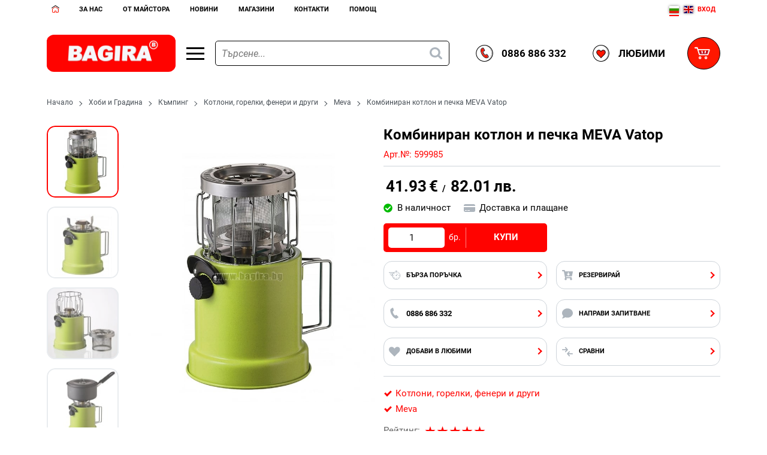

--- FILE ---
content_type: text/html; charset=UTF-8
request_url: https://www.bagira.bg/36502/%D0%BA%D0%BE%D0%BC%D0%B1%D0%B8%D0%BD%D0%B8%D1%80%D0%B0%D0%BD-%D0%BA%D0%BE%D1%82%D0%BB%D0%BE%D0%BD-%D0%B8-%D0%BF%D0%B5%D1%87%D0%BA%D0%B0-meva-vatop
body_size: 73177
content:
        <!DOCTYPE html>
        <html lang="bg" data-theme="themes/bagira/" data-urlbase="/">
        <head>
            <base href="https://www.bagira.bg/">
            <title>Комбиниран котлон и печка MEVA Vatop | Bagira</title>
            <meta charset="UTF-8">
            <meta name="description" content="Вземете сега ✔️Комбиниран котлон и печка MEVA Vatop✔️ - на топ цена от 🔨 41.93 € 🔨 Бърза доставка. ➤Поръчайте онлайн от Технически хипермаркет - БАГИРА - електронен магазин .">
            <meta name="viewport" content="width=device-width, initial-scale=1.0, minimum-scale=1.0, maximum-scale=2.0, viewport-fit=cover">
                        <meta name="google-site-verification" content="6dqRHilFO-jVkvUbfwNUnAGSF6Ks2vvFMnzF7EG5QqU">
                        <meta name="keywords" content="Комбиниран, котлон, печка, meva, vatop, combined, stove, heiter, kombiniran, kotlon, pe`ka, pe4ka, pechki, мева, ватоп, ukp23001">
                        <meta name="robots" content="index, follow">
                        <link rel="canonical" href="https://www.bagira.bg/36502/%D0%BA%D0%BE%D0%BC%D0%B1%D0%B8%D0%BD%D0%B8%D1%80%D0%B0%D0%BD-%D0%BA%D0%BE%D1%82%D0%BB%D0%BE%D0%BD-%D0%B8-%D0%BF%D0%B5%D1%87%D0%BA%D0%B0-meva-vatop">
            		<link rel="preload" href="/fonts/roboto_latin_regular.woff2" as="font" type="font/woff2" crossorigin>
        <link rel="preload" href="/fonts/roboto_latin_bold.woff2" as="font" type="font/woff2" crossorigin>
		<link rel="preload" href="/fonts/roboto_cyrillic_regular.woff2" as="font" type="font/woff2" crossorigin>
		<link rel="preload" href="/fonts/roboto_cyrillic_bold.woff2" as="font" type="font/woff2" crossorigin>
                    <link rel="preload" href="/themes/bagira/vendor.447.css" as="style" type="text/css">
            <link rel="preload" href="/themes/bagira/main.447.css" as="style" type="text/css">
            <link rel="preload" href="/themes/bagira/vendor.447.js" as="script" type="text/javascript">
            <link rel="preload" href="/themes/bagira/main.447.js" as="script" type="text/javascript">
            <link rel="stylesheet" type="text/css" href="/themes/bagira/vendor.447.css">
            <link rel="stylesheet" type="text/css" href="/themes/bagira/main.447.css">
                        <link rel="apple-touch-icon" href="/resources/apple-touch-icon.png">
                                        <link rel="icon" type="image/ico" href="/resources/favicon.ico">
                                        <link rel="icon" type="image/png" sizes="64x64" href="/resources/favicon64.png">
                    <link rel="alternate" type="application/rss+xml" title="Технически хипермаркет - БАГИРА - електронен магазин RSS feed"
            href="/rss_feed/view/1" />
                    <meta property="og:type" content="website">
            <meta property="og:title" content="Комбиниран котлон и печка MEVA Vatop | Bagira">
            <meta property="og:description" content="Вземете сега ✔️Комбиниран котлон и печка MEVA Vatop✔️ - на топ цена от 🔨 41.93 € 🔨 Бърза доставка. ➤Поръчайте онлайн от Технически хипермаркет - БАГИРА - електронен магазин .">
            <meta property="og:image" content="https://www.bagira.bg/thumbs/3/599985-min.jpg">
            <meta property="og:site_name" content="Bagira">
            <meta property="og:url" content="https://www.bagira.bg/36502/%D0%BA%D0%BE%D0%BC%D0%B1%D0%B8%D0%BD%D0%B8%D1%80%D0%B0%D0%BD-%D0%BA%D0%BE%D1%82%D0%BB%D0%BE%D0%BD-%D0%B8-%D0%BF%D0%B5%D1%87%D0%BA%D0%B0-meva-vatop">
                                        <meta name="theme-color" content="#DA241C">
                <meta name="msapplication-navbutton-color" content="#DA241C">
                <meta name="apple-mobile-web-app-status-bar-style" content="#DA241C">
                            <meta property="fb:app_id" content="734633012182336">
                        <script data-group="marketing">
            class TheMarketerPixel {
                constructor (api_key) {
                    var mktr = document.createElement("script");
                        mktr.async = true;
                    mktr.src = "https://t.themarketer.com/t/j/" + api_key;
                    var s = document.getElementsByTagName("script")[0];
                    s.parentNode.insertBefore(mktr,s);
                }
                event(name, data) {
                    var poll = setInterval(function () {
                        if (typeof dataLayer != 'undefined') {
                            switch (name) {
                                case 'forgot_password':
                                    dataLayer.push({
                                        event: "__sm__set_email",
                                        email_address: data.email,
                                        firstname: "",
                                        lastname: ""
                                    });
                                break;
                                case 'register':
                                    data.name = data.name.split(' ');
                                    dataLayer.push({
                                        event: "__sm__set_email",
                                        email_address: data.email,
                                        firstname: data.name[0],
                                        lastname: data.name[data.name.length - 1]
                                    });
                                    dataLayer.push({
                                        event: "__sm__set_phone",
                                        phone: data.phone,
                                    });
                                break;
                                case 'contact':
                                    data.name = data.name.split(' ');
                                    dataLayer.push({
                                        event: "__sm__set_email",
                                        email_address: data.email,
                                        firstname: data.name[0],
                                        lastname: data.name[data.name.length - 1]
                                    });
                                    dataLayer.push({
                                        event: "__sm__set_phone",
                                        phone: data.phone,
                                    });
                                break;
                                case 'subscribe':
                                    dataLayer.push({
                                        event: "__sm__set_email",
                                        email_address: data.email,
                                        firstname: "",
                                        lastname: ""
                                    });
                                break;
                                case 'unsubscribe':
                                break;
                                case 'homepage':
                                    dataLayer.push({
                                        event: "__sm__view_homepage"
                                    });
                                break;
                                case 'brand':
                                    dataLayer.push({
                                        event: "__sm__view_brand",
                                        name: data.name
                                    });
                                break;
                                case 'category':
                                    dataLayer.push({
                                        event: "__sm__view_category",
                                        category: data.hierarchy
                                    });
                                break;
                                case 'add_to_cart':
                                    dataLayer.push({
                                        event: "__sm__add_to_cart",
                                        product_id: data.id,
                                        quantity: data.quantity,
                                        variation: data.variation
                                    });
                                break;
                                case 'add_to_wishlist':
                                    dataLayer.push({
                                        event: "__sm__add_to_wishlist",
                                        product_id: data.id,
                                        variation: data.variation
                                    });
                                break;
                                case 'remove_from_wishlist':
                                    dataLayer.push({
                                        event: "__sm__remove_from_wishlist",
                                        product_id: data.id,
                                        variation: data.variation
                                    });
                                break;
                                case 'initiate_checkout':
                                    dataLayer.push({
                                        event: "__sm__initiate_checkout"
                                    });
                                break;
                                case 'remove_from_cart':
                                    dataLayer.push({
                                        event: "__sm__remove_from_cart",
                                        product_id: data.id,
                                        quantity: data.quantity,
                                        variation: data.variation
                                    });
                                break;
                                case 'purchase':
                                    data.sale.event = '__sm__order';
                                    dataLayer.push(data.sale);
                                break;
                                case 'product':
                                    dataLayer.push({
                                        event: "__sm__view_product",
                                        product_id: data.id
                                    });
                                break;
                                case 'search':
                                    dataLayer.push({
                                        event: "__sm__search",
                                        search_term: data.search
                                    });
                                break;
                            }
                            clearInterval(poll);
                        }
                    }, 1000);
                }
            }
            window.themarketer_pixel = new TheMarketerPixel('V24OIMBE');
            </script>
                    <script>
                window.mobile_app = 0;
                window.curr = {
                    sign: '€',
                    signPos: '1',
                    signSep: ' ',
                    rate: '1',
                    code: 'EUR',
                };
                window.lang={"add_to_wishlist":"Добави в любими","are_you_sure":"Сигурни ли сте?","categories":"Категории","choose_option":"Моля изберете опция!","close_all":"Затвори всички","dropzone_cancel_upload":"Отмяна на качването","dropzone_cancelupload_confirmation":"Сигурни ли сте, че искате да отмените това качване?","dropzone_default_message":"Прикачи снимка","dropzone_fallback_message":"Вашият браузър не поддържа качване на файлове чрез плъзгане и пускане.","dropzone_file_too_big":"Файлът е твърде голям ({{filesize}}MiB). Максимален размер: {{maxFilesize}}MiB.","dropzone_invalid_file_type":"Не можете да качвате файлове от този тип.","dropzone_max_files_exceeded":"Не можете да качвате повече файлове.","dropzone_response_error":"Сървърът отговори с код {{statusCode}}.","dropzone_upload_canceled":"Качването е отменено.","from":"От","incorrect_email":"Уверете се, че ел. пощата ви е въведена правилно!","incorrect_phone":"Уверете се, че телефонът ви е въведен правилно!","open_all":"Отвори всички","outstock_short":"Неналичен","please_choose_variant":"Моля изберете вариант!","please_fill":"Моля попълнете!","promo_valid":"Валидност на промоцията","range_from":"От","remove_from_wishlist":"Премахни от любими","search_empty_msg":"Моля въведете текст в полето за търсене!","see_less":"Виж по-малко","show_less_filters":"Покажи по-малко филтри","show_more_filters":"Покажи още филтри","wishlist_added":"Продуктът беше добавен успешно във Вашият списък с любими.","wishlist_removed":"Продуктът беше премахнат успешно от Вашият списък с любими."};            </script>
                    </head>
        <body id="product"
            class="">
            		<div class="gtranslate_wrapper header__topbar-mobile-flags display-mobile" style="align-items: center;display: inline-flex;"></div>
	        <header class="js-header header">
                <div class="js-mainMenu menu display-mobile">
            <div class="menu__main">            <div class="menu__item  menu__item--flag-73">
                                <a class="menu__cat menu__cat--has-icon"
                    href="/promocii"
                    title="Промоции"
                     data-type="promo">
                                            <svg class="svg svg--promo-products"
                            aria-label="promo-products" role="img">
                            <use xlink:href="#svg-promo-products"></use>
                        </svg>
                    Промоции                </a>
                            </div>
                        <div class="menu__item  menu__item--flag-3">
                                <a class="menu__cat menu__cat--has-icon"
                    href="/novi-produkti"
                    title="Нови"
                     data-type="new">
                                            <svg class="svg svg--new-products"
                            aria-label="new-products" role="img">
                            <use xlink:href="#svg-new-products"></use>
                        </svg>
                    Нови                </a>
                            </div>
                        <div class="cats-menu__item">
                <div class="cats-menu__holder cats-menu__holder--closed">
                                        <a class="cats-menu__cat cats-menu__cat--has-icon" href="/%D0%BC%D0%B0%D1%88%D0%B8%D0%BD%D0%B8" title="Машини"><svg xmlns="http://www.w3.org/2000/svg" viewBox="0 0 32 32" style="enable-background:new 0 0 32 32" xml:space="preserve"><path d="M18.89 4c.77 0 1.35.61 1.43 1.35.02.16.13.1.2.1.36-.01.71.01 1.02.21.26.16.47.36.57.64.07.18.18.24.34.28.4.09.8.19 1.2.29.45.12.55.23.53.69-.01.25.05.32.31.31 1.13-.02 4.26 0 5.39-.01.22 0 .41.04.59.17.4.28.82.55 1.23.82.4.28.4.64 0 .92-.02.01-.8.5-1.27.74-.18.09-.37.25-.78.25-.55 0-4.54.01-5.25 0-.17 0-.21.05-.21.22 0 .61-.06.68-.65.82-.22.05-.43.12-.64.16-.4.08-.71.19-.93.61-.25.49-.77.66-1.32.62-.23-.02-.31.04-.36.28-.13.72-.71 1.17-1.47 1.18-2.45 0-4.9.01-7.35-.01-.25 0-.32.05-.29.31.11.95.36 1.85.79 2.71.28.56.08.86-.55.87-.67 0-1.33.01-2 0-.19 0-.23.05-.23.23.01.79.01 1.58 0 2.36 0 .15.05.27.12.4.67 1.2 1.33 2.39 1.99 3.59.08.15.17.23.34.21 1.19-.14 2.02.53 1.91 1.92-.04.47 0 .95-.01 1.42-.01.76-.43 1.29-1.18 1.46-.01 0-.02.03-.03.05H1.08c-.5-.21-.86-.57-1.08-1.08v-2.67c.24-.47.52-.9 1.08-1.04.1-.02.11-.14.15-.21.43-.86.88-1.72 1.29-2.59 1.23-2.6 1.15-5.16-.24-7.67a.577.577 0 0 0-.43-.32C.99 14.38.4 13.84.1 12.99c0-.01-.06-.27-.07-.42C.01 11.47 0 7.36 0 6.15c0-.89 1.2-2.07 2.12-2.07.45 0 16.21-.08 16.77-.08zM4.48 22.41c.88.12 1.37-.38 1.34-1.25-.04-1.14.02-2.28-.02-3.42-.02-.58.12-1.04.53-1.47.47-.49.87-1.04 1.34-1.6H3.28c1.29 2.54 1.42 5.1.4 7.74h.8zm3.92 2.91h1.9c-.65-1.17-1.27-2.3-1.9-3.43-.12-.21-.18-.42-.18-.66.01-1.78 0-3.55 0-5.33v-.29c-.1-.01-.13.06-.16.1-.39.47-.78.95-1.18 1.42-.1.11-.11.23-.11.36v3.7c0 .34-.03.66-.13.98-.42.86-1.11 1.26-2.07 1.22-.39-.02-.78 0-1.18 0-.1 0-.2-.02-.26.1-.3.6-.6 1.2-.91 1.83H8.4zM5.8 4.98c-1.12 0-2.23-.01-3.35-.01-.86 0-1.48.63-1.48 1.49v5.75c0 .18.01.36.11.52.08.44.7.97 1.32.96 1.35-.01 2.7-.01 4.05 0 .27 0 .33-.07.33-.34-.01-2.61-.01-5.23-.01-7.85v-.3c0-.17-.04-.24-.22-.23-.24.01-.5.01-.75.01zM.98 27.75c0 .25-.01.5-.01.76 0 .57.13.7.68.7h10.43c.33-.03.49-.2.5-.53.01-.62.01-1.23 0-1.85 0-.35-.18-.53-.52-.53-1.12 0-2.24 0-3.35.01-2.41 0-4.82-.01-7.22-.01-.32 0-.5.19-.51.51-.02.32-.01.63 0 .94zm6.77-15.03c0 .24.01.49-.01.73-.02.2.06.25.25.25 3.59-.01 7.18 0 10.76 0 .43 0 .6-.17.6-.61V5.61c0-.47-.16-.63-.64-.63-.27 0-.54.01-.82.01-2.16 0-4.31-.01-6.47-.01H7.97c-.13 0-.25-.03-.25.18.03 2.52.03 5.04.03 7.56zm12.57-3.4v2.66c0 .09-.06.22.11.26.53.12.85-.12.85-.66V7.11c0-.55-.15-.68-.7-.69-.21 0-.27.06-.27.27.02.87.01 1.75.01 2.63zm-9.47 8.25c-.3-.74-.49-1.46-.6-2.21-.04-.23.08-.56-.13-.67-.2-.1-.49-.02-.74-.03-.15-.01-.18.06-.18.19.01.85.01 1.69 0 2.54 0 .15.05.19.19.18h1.46zM22.26 9.3v1.12c0 .73 0 .73.72.54.18-.05.26-.13.25-.33-.01-.73-.01-1.45-.01-2.18 0-.73 0-.73-.71-.87-.18-.03-.26 0-.26.2.01.51.01 1.02.01 1.52zm4.86-.45h-2.18c-.79 0-.79 0-.75.79v.06c-.01.09.04.12.12.12h.99c.08 0 1.12-.05 1.17-.11.21-.27.41-.54.65-.86zm.49.97h1.15c.08 0 1.16 0 1.23-.05.19-.15.56-.24.56-.44 0-.19-.36-.29-.57-.43-.17-.11-1.63-.07-1.72.06-.2.26-.4.53-.65.86z" style="fill:#010101"/><path style="fill:#36a9e1" d="M7.75 12.72c0-2.52 0-5.05-.01-7.57 0-.22.12-.18.25-.18h3.45c2.16 0 4.31.01 6.47.01v1.95c0 .1.03.2-.06.28-.3-.2-.62-.31-.99-.31-2.2.01-4.41 0-6.61 0-.9 0-1.52.62-1.52 1.51v1.76c0 .98.6 1.58 1.58 1.58h6.49c.39 0 .73-.09 1.05-.31.26.57-.25 1.28-.92 1.28H7.75z"/><path style="fill:#1d71b8" d="M8.7 26.31c1.12 0 2.24-.01 3.35-.01.34 0 .52.19.52.53.01.62.01 1.23 0 1.85 0 .33-.17.5-.5.53-.07.01-.14 0-.21 0H1.64c-.55 0-.69-.13-.68-.7 0-.25.01-.5.01-.76h6.77c.26 0 .48-.1.68-.28.35-.33.29-.75.28-1.16z"/><path style="fill:#36a9e1" d="M1.08 12.73c-.1-.16-.11-.34-.11-.52V6.46c0-.86.63-1.49 1.48-1.49 1.12 0 2.23 0 3.35.01v7.83c-1.2 0-4.44-.08-4.72-.08z"/><path d="M5.81 5.94v.96c-1.2 0-2.4 0-3.6.01-.2 0-.28-.04-.28-.26 0-.71-.01-.71.7-.71h3.18zm0 2.43v.96c-1.2 0-2.4 0-3.6.01-.2 0-.28-.04-.28-.26 0-.71-.01-.71.7-.71h3.18zm0 2.43v.96c-1.2 0-2.4 0-3.6.01-.2 0-.28-.04-.28-.26 0-.71-.01-.71.7-.71h3.18z"/><path style="fill:#1d71b8" d="M17.84 7.21c.1-.08.06-.18.06-.28V4.98c.27 0 .54-.01.82-.01.48 0 .64.16.64.63v7.48c0 .44-.17.61-.6.61H8c-.19 0-.27-.05-.25-.25.02-.24.01-.48.01-.73 3.05 0 6.11 0 9.16.01.67 0 1.18-.71.92-1.28.4-.36.57-.81.55-1.35-.02-.51-.02-1.03 0-1.54.02-.53-.15-.98-.55-1.34zM6.65 22.18c.1-.32.13-.65.13-.98-.01-1.23 0-2.46 0-3.7 0-.13.01-.25.11-.36.4-.47.79-.94 1.18-1.42.04-.04.06-.11.16-.1v5.62c0 .24.06.45.18.66.63 1.12 1.25 2.25 1.9 3.43h-1.9c-.02-.07-.04-.14-.07-.2-.33-.6-.65-1.2-1-1.79-.23-.39-.39-.82-.69-1.16zM5.81 9.82V4.98c.25 0 .5 0 .75-.01.17-.01.21.05.21.23v.3c0 2.62 0 5.24.01 7.87 0 .27-.07.34-.33.34-1.35-.01-2.7-.01-4.05 0-.62 0-1.24-.52-1.32-.96.29 0 .57-.01.86-.01 1.17 0 2.34-.01 3.52.01.3 0 .39-.09.35-.37-.02-.2 0-.4 0-.6V9.82z"/><path style="fill:#36a9e1" d="M6.65 22.18c.3.34.46.77.69 1.16.35.59.67 1.19 1 1.79.03.06.05.13.07.2H2.25c.31-.63.61-1.23.91-1.83.06-.12.16-.1.26-.1.39 0 .79-.01 1.18 0 .94.04 1.63-.36 2.05-1.22zm2.05 4.13c0 .41.07.83-.28 1.16-.2.18-.41.28-.68.28H.97c0-.31-.01-.63-.01-.94.01-.32.19-.51.51-.51 2.42 0 4.83.01 7.23.01z"/><path style="fill:#fcd000" d="M7.66 14.68H3.27c1.29 2.54 1.42 5.1.4 7.74h.8c.88.12 1.37-.38 1.34-1.25-.04-1.14.02-2.28-.02-3.42-.02-.58.12-1.04.53-1.47.47-.49.88-1.04 1.34-1.6z"/><path style="fill:#1d71b8" d="M20.32 9.32c0-.88.01-1.75 0-2.63 0-.21.06-.27.27-.27.55.01.7.14.7.69v4.47c0 .54-.32.78-.85.66-.18-.04-.11-.17-.11-.26-.01-.89-.01-1.77-.01-2.66z"/><path d="M10.85 17.57H9.38c-.14 0-.19-.03-.19-.18.01-.85.01-1.69 0-2.54 0-.14.03-.2.18-.19.25.01.54-.07.74.03.21.11.1.44.13.67.12.75.31 1.48.61 2.21z" style="fill:#ff1700"/><path style="fill:#1d71b8" d="M22.26 9.3c0-.5.01-1.01 0-1.51 0-.21.08-.24.26-.2.71.14.71.14.71.87s-.01 1.45.01 2.18c0 .2-.07.28-.25.33-.72.19-.72.19-.72-.54-.01-.38-.01-.76-.01-1.13z"/><path style="fill:#fcd000" d="M27.12 8.85c-.24.32-.45.59-.65.86-.04.06-1.09.11-1.17.11h-.99c-.09 0-.13-.03-.12-.12v-.06c-.04-.79-.04-.79.75-.79h2.18zm.49.97c.24-.32.44-.6.65-.86.1-.13 1.55-.17 1.72-.06.21.14.57.24.57.43s-.37.28-.56.44c-.07.05-1.15.05-1.23.05h-1.15z"/><path d="M17.84 7.21c.4.36.57.81.55 1.35-.02.51-.02 1.03 0 1.54.02.54-.15.99-.55 1.35-.32.22-.66.31-1.05.31-2.16-.01-4.33 0-6.49 0-.99 0-1.58-.6-1.58-1.58V8.42c0-.9.62-1.51 1.52-1.51h6.61c.37 0 .69.1.99.3zm-8.15 2.6c0 .14-.01.28-.01.42.01.36.18.55.53.55h6.67c.34 0 .52-.18.53-.52.01-.62.01-1.23 0-1.85 0-.34-.18-.53-.52-.53-.31-.01-.62 0-.94.01-1.92 0-3.85-.01-5.77-.01-.32 0-.51.19-.51.51 0 .48.01.95.02 1.42z"/><path style="fill:#36a9e1" d="M9.69 9.81c0-.47-.01-.95-.01-1.42 0-.32.19-.51.51-.51 1.92 0 3.85 0 5.77.01 0 .32.01.65 0 .97 0 .54-.41.95-.96.96-1.77 0-3.54 0-5.31-.01z"/><path style="fill:#1d71b8" d="M9.69 9.81c1.77 0 3.55.01 5.32 0 .55 0 .95-.41.96-.96.01-.32 0-.65 0-.97.31 0 .62-.01.94-.01.34.01.51.19.52.53.01.62.01 1.23 0 1.85 0 .34-.19.52-.53.52h-6.67c-.36 0-.53-.19-.53-.55-.03-.12-.02-.27-.01-.41z"/><path d="M10.94 7.49h.96c0 1.2 0 .51.01 1.71 0 .2-.04.45-.26.45-.71 0-.71.01-.71-.7V7.49zm2.19 0h.96c0 1.2 0 .51.01 1.71 0 .2-.04.45-.26.45-.71 0-.71.01-.71-.7-.01-1.07 0-.41 0-1.46zm2.18 0h.96c0 1.2 0 .51.01 1.71 0 .2-.04.45-.26.45-.71 0-.71.01-.71-.7V7.49z"/></svg>Машини</a>
                                            <span class="cats-menu__arrow js-toggle-cats js-load-listcats" data-id="5" data-type="categoryList"></span>
                                    </div>
                            </div>
                        <div class="cats-menu__item">
                <div class="cats-menu__holder cats-menu__holder--closed">
                                        <a class="cats-menu__cat cats-menu__cat--has-icon" href="/%D0%BC%D0%B0%D0%BB%D0%BE%D0%B3%D0%B0%D0%B1%D0%B0%D1%80%D0%B8%D1%82%D0%BD%D0%B0-%D0%B8-%D0%B3%D1%80%D0%B0%D0%B4%D0%B8%D0%BD%D1%81%D0%BA%D0%B0-%D1%82%D0%B5%D1%85%D0%BD%D0%B8%D0%BA%D0%B0" title="Малогабаритна и градинска техника"><svg xmlns="http://www.w3.org/2000/svg" viewBox="0 0 32 32" style="enable-background:new 0 0 32 32" xml:space="preserve"><path style="fill:#030202" d="M.11 5.18c.31-.66 1.06-1.04 1.76-.89.76.16 1.29.76 1.29 1.51 0 1.02.06 2.04-.04 3.06-.01.07.01.12.07.17.87.69 1.74 1.38 2.65 2.11V9.1c0-.45.38-.72.75-.54.23.11.31.31.31.56v2.65c0 .15.04.25.16.34 3.08 2.45 6.16 4.9 9.29 7.28.03.02.07.04.12.08.07-.12.04-.24.04-.36 0-.5-.01-1 0-1.5.02-1 .67-1.65 1.68-1.65 1.45 0 2.9-.03 4.35.01 1.82.05 3.31.82 4.46 2.22.13.15.18.32.18.51v2c0 .58-.3.95-.87 1.09-.1.02-.2.02-.2.18.01.75 0 1.51 0 2.34.48-.65 1.03-1.07 1.72-1.29 1.81-.56 3.68.54 4.09 2.4.01.03.07.38.06.74s-.1.7-.11.75c-.55 1.99-2.82 2.96-4.62 1.96a.983.983 0 0 0-.5-.13H15.61c-.18 0-.34.03-.51.11-1.68.8-3.67.42-4.92-.95a.686.686 0 0 0-.56-.25c-.95-.02-1.89-.15-2.81-.39-3.09-.79-5.18-2.64-6.03-5.77-.52-1.9-.45-3.83-.18-5.76.12-.87.41-1.68 1.04-2.32.19-.2.12-.26-.05-.38-.46-.34-.92-.68-1.37-1.03a.513.513 0 0 1-.09-.75c.18-.23.46-.27.73-.1.07.04.14.1.2.15 4.02 3.1 8.03 6.19 12.04 9.29.15.11.29.17.48.18.91.05 1.76.35 2.41.98.41.4.89.5 1.38.63.06.01.12.05.17-.01.11-.13-.02-.54-.19-.57-.44-.1-.72-.37-.83-.8-.03-.13-.1-.2-.19-.26C11.7 17.25 7.19 13.6 2.66 9.98c-.12-.11-.23-.13-.41-.04-.85.42-1.82.03-2.18-.86C.06 9.07 0 8.69 0 8.55c-.01-.68.01-2.19.03-2.93.01-.17.07-.43.08-.44zm23.46 12.03c-.04-.05-.09-.05-.14-.04-.37-.12-.76-.13-1.14-.13h-3.91c-.66 0-.8.15-.79.81 0 .18.04.25.24.25 2.24-.01 4.48-.01 6.72-.01h.85c-.6-.44-1.16-.76-1.83-.88zm.42 6.71c.28.07.56.14.84.22.17.05.23-.01.23-.18 0-.63-.01-1.27 0-1.9 0-.17-.06-.22-.22-.21-.28.01-.56.01-.84.01-1.58 0-3.16-.01-4.75-.01-.59 0-.58 0-.59.59 0 .21.07.28.27.32 1.03.23 2.06.49 3.09.73.66.15 1.32.29 1.97.43zm4.88 4.28c1.35.05 2.42-1.46 1.96-2.76-.31-.89-1.13-1.49-1.96-1.45-.83-.05-1.46.31-1.88 1-.45.72-.45 1.49 0 2.21.42.69 1.05 1.05 1.88 1zm-3.83-7.44c.29.01.58.01.87.02.16.01.22-.06.21-.22-.01-.39-.01-.79 0-1.18.01-.19-.07-.23-.24-.22-.28.01-.56.01-.84.01-2.41 0-4.82 0-7.23-.01-.2 0-.25.07-.24.25.01.34.02.69 0 1.03-.02.26.06.34.33.33 1.16-.01 2.31 0 3.47-.01 1.24.01 2.45 0 3.67 0zm-11.13 1.17c-.12-.03-.24-.07-.36-.08-1.37-.07-2.42.49-3.06 1.7-.63 1.19-.5 2.37.32 3.45.71.94 2.05 1.43 3.04 1.14.06 0 .13.02.18 0 1.3-.36 2.16-1.17 2.41-2.5.24-1.27-.16-2.36-1.21-3.17-.38-.28-.81-.53-1.32-.54zm11.07 5.76c.28.01.56.01.84.02.19.01.17-.08.11-.21-.31-.6-.39-1.24-.28-1.9.01-.09.03-.16-.09-.19-.31-.06-.61-.2-.94-.18-.1-.07-.23-.1-.35-.13-1.83-.44-3.66-.87-5.49-1.31-.48-.11-.96-.23-1.49-.36.55 1.55.32 2.94-.64 4.26h5.99c.78.01 1.56 0 2.34 0zM11.89 21c-.27-.21-.5-.39-.73-.56-2.75-2.12-5.51-4.24-8.26-6.37-.17-.13-.26-.13-.41.02-.32.33-.54.72-.65 1.15-.47 1.87-.5 3.74-.09 5.62.33 1.51 1 2.84 2.22 3.84 1.49 1.23 3.25 1.71 5.13 1.9.25.02.22-.08.16-.25-.32-.95-.3-1.9.07-2.84.46-1.2 1.32-2.01 2.56-2.51zM2.09 7.18V5.9c0-.34-.22-.58-.51-.59-.31 0-.55.24-.55.59-.01.85-.01 1.7 0 2.55 0 .35.24.6.55.59.3-.01.51-.25.51-.59.01-.42 0-.84 0-1.27z"/><path style="fill:#a5c405" d="M12.23 1c.01.05.05.05.09.06.32.09.49.31.46.57-.03.28-.26.48-.59.49h-.44c-.3 0-.5-.14-.57-.43-.06-.3.09-.49.35-.61.04-.02.11-.01.12-.08h.58z"/><path style="fill:#a6c507" d="M24.12 11.6c-.01.33-.19.54-.48.59-.28.04-.47-.09-.55-.35-.12-.39-.23-.78-.32-1.17-.06-.25.1-.5.36-.59.26-.09.5-.01.61.23.2.43.29.89.38 1.29zM13.39 3.51c.42.11.88.21 1.29.45.23.13.3.37.19.63-.1.25-.35.39-.61.31-.37-.1-.74-.22-1.1-.35a.536.536 0 0 1-.34-.6c.05-.26.28-.44.57-.44z"/><path style="fill:#a5c405" d="M19.67 8.66c-.01.24-.11.41-.32.5-.23.09-.47.1-.62-.12-.24-.35-.47-.71-.66-1.09-.12-.23-.05-.48.18-.63.22-.15.48-.16.66.04.31.35.54.76.74 1.18.02.04.02.09.02.12zm-4.35-6c-.35-.09-.77-.19-1.18-.33-.25-.09-.35-.39-.25-.63.1-.26.31-.4.59-.35.38.08.75.17 1.12.28.31.09.45.33.39.62-.05.25-.28.41-.67.41zm6.74 4.41c.18.02.34.11.44.28.17.32.35.63.51.96.14.3.03.59-.26.73-.28.14-.54.05-.7-.25-.17-.32-.35-.64-.5-.97-.17-.36.11-.76.51-.75zm-3.13-3.48c0 .37-.36.64-.69.47a8.5 8.5 0 0 1-1.12-.67c-.22-.15-.24-.45-.1-.67a.51.51 0 0 1 .66-.2c.37.18.73.41 1.06.66.13.1.19.25.19.41zm-2.28 6.6c.23.02.41.13.5.35.13.34.26.68.37 1.02.1.3-.05.58-.33.68-.28.1-.56-.03-.68-.33-.13-.34-.26-.68-.37-1.02-.1-.34.15-.69.51-.7zm3.39-5.75c.16.01.3.06.4.17.26.27.52.54.74.84.2.28.16.58-.09.77-.23.18-.51.14-.74-.12-.23-.25-.46-.51-.68-.77a.52.52 0 0 1-.08-.58c.07-.2.25-.28.45-.31zm.82 7.18c0 .33-.19.57-.46.61-.26.04-.46-.07-.55-.31-.14-.38-.27-.76-.36-1.15-.07-.27.06-.49.33-.59.26-.1.5-.02.62.21.22.39.31.85.42 1.23zm-4.57-6.74c.13.02.24.05.34.12.28.23.57.45.84.69.26.23.26.53.04.77-.22.23-.51.25-.78.03-.26-.22-.52-.44-.78-.67a.51.51 0 0 1-.14-.62c.09-.21.28-.3.48-.32zm-4 .87c.44.14.92.29 1.32.61.21.17.21.42.07.65-.15.23-.37.31-.62.21-.36-.14-.71-.3-1.05-.46-.27-.13-.34-.37-.26-.63.06-.25.25-.37.54-.38zM15 7.49a.4.4 0 0 1 .24.1c.34.31.65.65.87 1.05.14.26.02.49-.21.65-.23.16-.47.14-.65-.06-.27-.29-.52-.6-.75-.91-.13-.17-.13-.37-.01-.56.1-.18.25-.27.51-.27z"/><path style="fill:#a6c507" d="M23.45 14.1c0-.53.18-.79.54-.79.36 0 .54.26.54.79 0 .54-.17.8-.52.81-.37.01-.56-.26-.56-.81zm-5.32.12c.01.42-.18.67-.51.69-.32.02-.54-.22-.57-.61-.01-.13-.04-.27-.05-.4a.55.55 0 0 1 .45-.59c.27-.05.54.13.61.42.03.16.04.33.07.49zm3.18-.08c.01.07.02.14.02.22 0 .3-.21.52-.49.55a.542.542 0 0 1-.57-.43c-.04-.23-.05-.48-.04-.71.02-.26.2-.41.44-.45.27-.04.46.09.57.34.08.15.05.32.07.48z"/><path style="fill:#a5c405" d="M9.86 6.38c-.1 0-.21.01-.31 0-.29-.03-.49-.23-.51-.5-.02-.26.17-.52.44-.55.23-.03.48-.03.71 0 .27.03.47.28.46.54-.01.28-.22.49-.52.51h-.27zm1.05-2.13c-.54 0-.8-.17-.8-.52-.01-.36.26-.54.82-.54.53 0 .79.17.8.52 0 .37-.26.54-.82.54z"/><path style="fill:#f14234" d="M11.89 21c-1.25.49-2.1 1.31-2.57 2.51a4.14 4.14 0 0 0-.07 2.84c.05.17.08.27-.16.25-1.88-.19-3.64-.66-5.13-1.9-1.21-1.01-1.89-2.34-2.22-3.84-.41-1.88-.37-3.76.09-5.62.11-.44.33-.82.65-1.15.15-.15.24-.15.41-.02 2.75 2.13 5.51 4.25 8.26 6.37.24.18.47.35.74.56zm-8.26-2.56v-.37c0-.14.01-.27.01-.41 0-.37-.2-.61-.51-.62-.33-.01-.53.19-.56.57-.08 1 0 1.99.21 2.97.46 2.17 1.7 3.68 3.84 4.41.16.06.33.08.49.05.26-.06.39-.25.4-.49.01-.25-.11-.45-.37-.52-1.3-.33-2.24-1.1-2.84-2.29-.51-1.03-.66-2.15-.67-3.3z"/><path d="M24.98 27.69c-.78 0-1.56.01-2.34.01h-5.99c.96-1.32 1.2-2.71.64-4.26.52.13 1 .24 1.49.36 1.83.44 3.66.87 5.49 1.31.12.03.24.05.35.13-.01.09-.01.19-.02.28-.07.49-.08.97.07 1.44.07.25.27.46.31.73z" style="fill:#f24235"/><path style="fill:#7d8c92" d="M13.85 28.15c-.99.28-2.34-.21-3.04-1.14-.81-1.08-.95-2.26-.32-3.45.64-1.21 1.69-1.76 3.06-1.7.12.01.24.05.36.08.01.09.08.11.14.16 1.61 1.39 1.87 3.45.68 5.16-.25.34-.62.56-.88.89zm-.57-1.53c.89.01 1.61-.67 1.63-1.54.02-.88-.69-1.62-1.57-1.65-.86-.02-1.61.69-1.62 1.56-.02.9.66 1.62 1.56 1.63z"/><path d="M25.04 20.76c-1.22 0-2.44.01-3.66.01-1.16 0-2.31-.01-3.47.01-.26 0-.34-.08-.33-.33.02-.34.01-.69 0-1.03-.01-.18.04-.25.24-.25 2.41.01 4.82.01 7.23.01 0 .53 0 1.05-.01 1.58z" style="fill:#9d9d9d"/><path style="fill:#7d8c92" d="M28.87 28.2c-.83.04-1.46-.31-1.88-1-.45-.73-.45-1.49 0-2.21.42-.69 1.05-1.05 1.88-1 .01.03.02.06.04.08 1.03.97 1.21 2.25.5 3.46-.15.26-.42.4-.54.67zm.45-2.11c0-.29-.25-.54-.54-.53-.28.01-.53.28-.52.55.01.28.24.5.53.5.31.01.54-.21.53-.52z"/><path style="fill:#5f7c8a" d="M23.99 23.92c-.66-.15-1.32-.29-1.97-.44-1.03-.24-2.06-.49-3.09-.73-.2-.04-.27-.11-.27-.32.01-.59 0-.59.59-.59 1.58 0 3.16.01 4.75.01-.01.69-.01 1.38-.01 2.07z"/><path style="fill:#f14234" d="M24.55 18.1c-2.24 0-4.48 0-6.72.01-.2 0-.24-.07-.24-.25-.01-.67.13-.81.79-.81h3.91c.39 0 .77.01 1.14.13.04.05.08.06.14.04h.01c.01.15.16.17.25.24.26.19.53.36.72.64z"/><path style="fill:#535b5f" d="M13.85 28.15c.26-.33.63-.55.88-.9 1.19-1.71.93-3.77-.68-5.16-.05-.05-.13-.07-.14-.16.51.01.94.26 1.33.55 1.05.81 1.45 1.89 1.21 3.17-.25 1.33-1.12 2.14-2.41 2.5-.06.01-.13 0-.19 0zm15.02.05c.12-.27.4-.41.55-.67.7-1.22.52-2.49-.5-3.46-.02-.02-.03-.05-.04-.08.83-.04 1.65.56 1.96 1.45.45 1.31-.62 2.81-1.97 2.76z"/><path style="fill:#f14234" d="M2.09 7.18v1.28c0 .34-.22.58-.51.59-.31.01-.55-.24-.55-.59-.01-.85-.01-1.7 0-2.55 0-.35.24-.6.55-.59.3.01.51.25.51.59.01.42 0 .85 0 1.27z"/><path style="fill:#b81f1d" d="M24.98 27.69c-.05-.27-.24-.47-.32-.73-.14-.48-.14-.96-.07-1.44.01-.09.01-.19.02-.28.33-.02.63.11.94.18.12.02.1.1.09.19-.1.66-.02 1.3.28 1.9.07.13.08.22-.11.21-.27-.02-.55-.03-.83-.03z"/><path d="M23.99 23.92v-2.07c.28 0 .56 0 .84-.01.16-.01.22.05.22.21-.01.63-.01 1.27 0 1.9 0 .17-.06.23-.23.18-.27-.06-.55-.13-.83-.21z" style="fill:#37464e"/><path d="M25.04 20.76c0-.53.01-1.05.01-1.58.28 0 .56 0 .84-.01.17-.01.24.04.24.22-.01.39-.01.79 0 1.18 0 .16-.05.22-.21.22-.3-.02-.59-.02-.88-.03z" style="fill:#6b6b6b"/><path style="fill:#b81f1d" d="M24.55 18.1c-.19-.27-.46-.45-.72-.65-.09-.07-.24-.09-.25-.24.67.12 1.23.44 1.83.88-.35.01-.6.01-.86.01zm-.98-.89c-.06.03-.1.01-.14-.04.05 0 .1 0 .14.04z"/><path d="M3.63 18.44c.01 1.14.16 2.26.68 3.3.59 1.19 1.54 1.96 2.84 2.29.26.07.37.27.37.52-.01.25-.14.43-.4.49-.18.04-.34.01-.5-.04-2.13-.73-3.37-2.24-3.84-4.41-.21-.98-.29-1.97-.21-2.97.03-.38.23-.59.56-.57.31.01.51.25.51.62 0 .14-.01.27-.01.41v.36z" style="fill:#040101"/><path d="M13.28 26.62c-.9-.01-1.58-.73-1.56-1.63.02-.87.76-1.58 1.62-1.56.89.02 1.59.76 1.57 1.65-.02.87-.74 1.55-1.63 1.54zm.04-2.13a.536.536 0 0 0-.54.53c0 .29.21.51.5.52.31.01.55-.2.56-.5.02-.27-.23-.54-.52-.55z" style="fill:#020202"/><path style="fill:#030202" d="M29.32 26.09c0 .31-.22.53-.53.53-.29 0-.52-.22-.53-.5-.01-.28.24-.55.52-.55.29-.02.54.22.54.52z"/><path style="fill:#5f7c8a" d="M13.32 24.49c.28.01.54.27.52.55a.51.51 0 0 1-.56.5.506.506 0 0 1-.5-.52c.01-.28.26-.53.54-.53z"/></svg>Малогабаритна и градинска техника</a>
                                            <span class="cats-menu__arrow js-toggle-cats js-load-listcats" data-id="7" data-type="categoryList"></span>
                                    </div>
                            </div>
                        <div class="cats-menu__item">
                <div class="cats-menu__holder cats-menu__holder--closed">
                                        <a class="cats-menu__cat cats-menu__cat--has-icon" href="/%D0%B8%D0%BD%D1%81%D1%82%D1%80%D1%83%D0%BC%D0%B5%D0%BD%D1%82%D0%B8" title="Инструменти"><svg xmlns="http://www.w3.org/2000/svg" viewBox="0 0 32 32" style="enable-background:new 0 0 32 32" xml:space="preserve"><path style="fill:#201915" d="M30.81 9.2c-.69 3-3.35 5.21-6.42 5.31-1.27.04-2.34.5-3.22 1.42-4.42 4.55-8.86 9.09-13.28 13.64-.69.71-1.46 1.21-2.46 1.34-.01 0-.37.03-.72.02-.32-.01-.63-.06-.67-.08-1.47-.38-2.46-1.29-2.87-2.75-.41-1.45-.04-2.75 1.03-3.81 2.31-2.28 4.64-4.54 6.97-6.8 2.27-2.21 4.53-4.44 6.81-6.63 1.07-1.03 1.55-2.26 1.5-3.72 0-.16-.11-.22-.19-.31-.35-.33-.66-.69-.76-1.18-.27-1.37.92-2.51 2.27-2.17.16.04.24.01.35-.11 2-2.28 4.91-2.97 7.72-1.84.19.08.39.16.58.25-.04.12-.14.18-.21.26-1.52 1.52-3.03 3.04-4.55 4.55-.18.17-.17.26.01.42.78.76 1.55 1.54 2.32 2.32.15.15.22.14.36-.01.08-.08 4.8-4.83 4.79-4.83.71 1.05.89 2.4.85 3.53-.05.55-.19 1.08-.21 1.18zm-12.4-1.22c-.12 1.49-.8 2.65-1.83 3.65-3.6 3.49-7.19 7.01-10.79 10.5-.16.16-.18.24-.01.4 1.21 1.2 2.42 2.4 3.62 3.62.2.2.29.2.49 0 3.51-3.62 7.03-7.22 10.54-10.84.75-.77 1.62-1.33 2.67-1.59.29-.07.58-.11.88-.16-.34-.34-.67-.67-.95-.94-.17.15-.37.3-.55.46-.7.65-1.66.65-2.34-.01-.42-.41-.83-.82-1.24-1.24-.66-.68-.65-1.65 0-2.34.17-.18.32-.37.47-.55-.28-.28-.61-.6-.96-.96zm11.38-1.73c-.1.09-.18.16-.25.24-1.38 1.38-2.76 2.75-4.13 4.14-.18.18-.27.2-.47.01C23 8.69 21.06 6.75 19.11 4.8c-.08-.08-.15-.16-.23-.22-.49-.38-1.18-.19-1.38.39-.13.38-.01.7.27.98.74.75 1.49 1.49 2.23 2.24.3.3.63.52 1.02.73.86.48 1.58 1.19 2.05 2.06.2.36.41.69.7.97.41.41.84.82 1.23 1.25.19.21.37.24.64.17 2.28-.61 4.04-2.59 4.33-4.93.08-.72.05-1.45-.18-2.19zM4.7 29.98c.95 0 1.63-.25 2.17-.78.67-.65 1.31-1.33 1.97-2 .09-.09.11-.15 0-.26-1.28-1.27-2.55-2.55-3.82-3.82-.1-.1-.16-.09-.26 0-.67.66-1.38 1.29-2.01 1.99-.83.91-1.01 1.99-.51 3.12.49 1.14 1.41 1.7 2.46 1.75zM25.71 2.2c-.04-.03-.05-.04-.06-.04-2.09-.56-4.3.13-5.78 1.82-.09.1-.07.15.01.24.6.59 1.19 1.18 1.78 1.78.13.13.19.06.27-.03.62-.63 1.25-1.25 1.88-1.88.63-.63 1.26-1.26 1.9-1.89zm-5.37 7.5c-.35-.02-.53.24-.74.46-.3.31-.31.68-.01.99.4.42.82.83 1.24 1.24.29.28.67.27.97 0 .09-.08.18-.17.27-.27.28-.32.29-.69-.01-.99-.4-.41-.81-.81-1.22-1.22a.637.637 0 0 0-.5-.21z"/><path style="fill:#cacfd7" d="M18.41 7.98c.36.36.68.69.95.96-.15.18-.3.37-.47.55-.65.69-.66 1.66 0 2.34.41.42.82.83 1.24 1.24.68.66 1.64.66 2.34.01.18-.17.37-.32.55-.46.28.28.61.6.95.94-.3.06-.59.1-.88.16-1.05.25-1.92.81-2.67 1.59-3.51 3.62-7.03 7.22-10.54 10.84-.2.2-.29.2-.49 0-1.2-1.22-2.4-2.42-3.62-3.62-.17-.17-.15-.25.01-.4 3.6-3.5 7.19-7.01 10.79-10.5 1.04-1.01 1.71-2.17 1.84-3.65zm-1.93 6.06c-.47.01-.82.14-1.11.43-1.26 1.26-2.53 2.52-3.78 3.78-.32.32-.46.72-.42 1.17.06.62.39 1.06.96 1.28.59.22 1.14.1 1.59-.34.73-.71 1.45-1.44 2.17-2.17.53-.53 1.07-1.05 1.59-1.59.45-.47.57-1.04.31-1.65-.25-.58-.73-.87-1.31-.91zm13.31-7.79c.22.74.26 1.46.17 2.19-.28 2.33-2.04 4.32-4.33 4.93-.26.07-.44.04-.64-.17-.4-.43-.82-.83-1.23-1.25-.28-.29-.5-.61-.7-.97a5.208 5.208 0 0 0-2.05-2.06c-.37-.21-.71-.43-1.01-.73-.75-.74-1.49-1.49-2.23-2.23-.28-.28-.4-.6-.27-.98.2-.58.9-.78 1.39-.39.08.07.16.15.23.22 1.94 1.94 3.89 3.88 5.83 5.84.19.2.29.17.47-.01 1.37-1.39 2.75-2.76 4.13-4.14.07-.08.15-.15.24-.25z"/><path style="fill:#f8d46e" d="M4.7 29.98c-1.04-.05-1.96-.61-2.46-1.74-.49-1.13-.32-2.21.51-3.12.63-.7 1.34-1.33 2.01-1.99.1-.09.16-.1.26 0 1.27 1.28 2.55 2.55 3.82 3.82.1.1.09.16 0 .26-.66.67-1.3 1.35-1.97 2-.55.52-1.22.77-2.17.77zm2.11-2.91c0-1.06-.87-1.92-1.94-1.92-1.06 0-1.92.88-1.92 1.94.01 1.06.88 1.92 1.95 1.92 1.05 0 1.91-.87 1.91-1.94z"/><path d="M25.71 2.2c-.64.64-1.27 1.26-1.89 1.89l-1.88 1.88c-.09.09-.15.16-.27.03-.58-.6-1.18-1.19-1.78-1.78-.08-.08-.1-.14-.01-.24 1.48-1.69 3.69-2.38 5.78-1.82 0 0 .01.01.05.04z" style="fill:#e4e6ea"/><path style="fill:#f8d46e" d="M20.34 9.7c.2-.01.36.07.5.2.41.4.82.81 1.22 1.22.3.31.29.68.01.99-.08.09-.17.18-.27.27-.3.27-.68.28-.97 0a29 29 0 0 1-1.24-1.24c-.29-.31-.28-.68.01-.99.2-.2.39-.46.74-.45z"/><path style="fill:#201915" d="M16.48 14.04c.58.04 1.06.33 1.32.92.26.61.14 1.17-.31 1.65-.52.54-1.06 1.06-1.59 1.59-.72.72-1.44 1.45-2.17 2.17-.45.44-1 .56-1.59.34-.58-.22-.91-.66-.96-1.28-.04-.45.1-.85.42-1.17l3.78-3.78c.28-.3.64-.43 1.1-.44zm-3.81 5.8c.22 0 .36-.13.5-.27l3.51-3.51c.07-.07.14-.14.19-.22a.53.53 0 0 0-.07-.67.53.53 0 0 0-.67-.07c-.08.05-.15.12-.22.19l-3.49 3.49c-.08.08-.15.15-.21.24-.11.17-.11.35-.01.53.1.19.26.28.47.29zm-5.86 7.23c0 1.07-.85 1.94-1.92 1.95-1.06.01-1.94-.86-1.95-1.92-.01-1.06.86-1.94 1.92-1.94 1.08-.01 1.94.85 1.95 1.91zm-2.88.01c0 .54.39.95.92.96.55.01.97-.39.98-.94a.948.948 0 0 0-.96-.96c-.52 0-.93.41-.94.94z"/><path style="fill:#f8d46e" d="M12.67 19.84a.53.53 0 0 1-.48-.29c-.1-.18-.09-.36.01-.53.06-.09.14-.17.21-.24l3.49-3.49c.07-.07.14-.14.22-.19a.53.53 0 0 1 .67.07c.18.18.21.45.07.67-.05.08-.12.15-.19.22l-3.51 3.51c-.13.14-.27.27-.49.27z"/></svg>Инструменти</a>
                                            <span class="cats-menu__arrow js-toggle-cats js-load-listcats" data-id="6" data-type="categoryList"></span>
                                    </div>
                            </div>
                        <div class="cats-menu__item">
                <div class="cats-menu__holder cats-menu__holder--closed">
                                        <a class="cats-menu__cat cats-menu__cat--has-icon" href="/%D1%81%D1%82%D1%80%D0%BE%D0%B8%D1%82%D0%B5%D0%BB%D1%81%D1%82%D0%B2%D0%BE-%D0%B8-%D0%BE%D0%B1%D0%BA%D0%BE%D0%B2" title="Строителство и обков"><svg xmlns="http://www.w3.org/2000/svg" viewBox="0 0 32 32" style="enable-background:new 0 0 32 32" xml:space="preserve"><path d="M15.32 30H1.69c-.56 0-.69-.13-.69-.69V10.72c0-.54.13-.67.68-.67l14.81.01c.32 0 .43-.08.46-.4.04-.48.1-.97.2-1.45a2.04 2.04 0 0 1 2.96-1.44c.63.32 1.25.67 1.86 1.02.18.1.26.1.36-.1.15-.31.32-.62.5-.92.08-.14.07-.21-.08-.29-.55-.32-.58-.44-.26-1l2.6-4.72c.41-.74 1.23-.98 1.92-.59.68.38.91 1.2.52 1.92l-2.02 3.67-.66 1.19c-.22.4-.44.46-.83.23-.2-.12-.31-.12-.42.12-.13.29-.29.56-.46.83-.11.17-.09.26.1.36.54.28 1.07.59 1.61.88.28.15.56.31.76.56.1.12.22.11.34.11H29c.52 0 .67.15.67.66v18.62c0 .52-.15.66-.69.66-4.55.02-9.1.02-13.66.02zm1.7-13.79c0 .5.21.85.63 1.06.45.22.88.14 1.27-.18l5.82-4.86c.69-.58.61-1.49-.17-1.92-1.6-.9-3.21-1.79-4.83-2.66-.77-.42-1.58.01-1.7.88l-.68 5.06-.34 2.62zm-1.29 9.03-4.96-.01c-.23 0-.31.06-.3.3v3.24c0 .22.06.28.28.28h9.95c.22 0 .29-.05.29-.28v-3.24c0-.24-.06-.3-.3-.3-1.66.02-3.31.01-4.96.01zm-2.25-.94h4.48c.21 0 .3-.04.29-.27v-3.27c0-.2-.05-.27-.26-.27H8.98c-.23 0-.28.08-.28.29v3.17c0 .27.06.36.35.36 1.46-.02 2.95-.01 4.43-.01zm10.49 0h4.48c.21 0 .3-.04.3-.27v-3.27c0-.24-.09-.27-.3-.27h-8.98c-.23 0-.28.07-.28.29.01 1.07.01 2.14 0 3.21 0 .28.09.33.34.32l4.44-.01zM5.98 15.76H2.23c-.22 0-.32.03-.31.29v3.24c0 .22.06.29.28.29h7.52c.25 0 .3-.08.3-.31-.01-1.07-.01-2.14 0-3.21 0-.24-.06-.31-.3-.3H5.98zM12.72 11c-1.25 0-2.5.01-3.75-.01-.22 0-.28.06-.28.28.01 1.07.01 2.14 0 3.21 0 .26.05.34.33.34 1.11-.02 2.22-.01 3.33-.01h3.62c.14 0 .28.04.31-.2.13-1.09.28-2.18.44-3.27.04-.27-.02-.36-.31-.36-1.23.03-2.46.02-3.69.02zM5.75 29.06h3.52c.18 0 .26-.03.26-.24v-3.33c0-.2-.06-.25-.25-.25H2.2c-.21 0-.27.07-.27.27v3.27c0 .23.08.28.29.28h3.53zm19.18-9.49c1.15 0 2.31-.01 3.46.01.29 0 .35-.09.34-.36a80.6 80.6 0 0 1 0-3.11c0-.27-.05-.36-.34-.35-1.87.02-3.75.03-5.62-.01-.57-.01-1.02.1-1.42.52-.14.14-.21.26-.21.46.01.85.02 1.69 0 2.54-.01.26.09.31.33.31 1.16-.02 2.31-.01 3.46-.01zm-4.72-2.33c-.3.25-.53.45-.77.63a2 2 0 0 1-2.29.2 2 2 0 0 1-1.05-2.04c.02-.21-.01-.27-.23-.27H11.2c-.22 0-.26.08-.26.28v3.18c0 .29.08.37.37.37l7.02-.01h1.65c.12 0 .24.02.24-.16-.02-.71-.01-1.41-.01-2.18zm5.12 8c-1.05 0-2.1.01-3.14 0-.21 0-.27.05-.27.26v3.3c0 .23.09.25.28.25h6.26c.22 0 .29-.05.29-.28v-3.24c0-.23-.05-.31-.3-.3-1.04.02-2.08.01-3.12.01zM4.86 24.3h2.6c.21 0 .3-.04.29-.27v-3.27c0-.2-.05-.27-.26-.27h-5.3c-.21 0-.27.07-.27.28v3.27c0 .21.06.27.27.27l2.67-.01zm-.02-9.49h2.64c.19 0 .28-.02.28-.25v-3.33c0-.17-.04-.24-.23-.24L2.19 11c-.19 0-.25.05-.25.25v3.3c0 .21.06.27.27.27l2.63-.01zm18.27 0h5.39c.17 0 .24-.04.24-.23v-3.36c0-.15-.02-.23-.2-.23h-2.22c-.13 0-.19.03-.18.18.06.86-.36 1.46-1.01 1.97-.67.52-1.31 1.08-2.02 1.67zM26.33.96c-.24 0-.35.16-.45.34l-2.17 3.94c-.3.55-.3.54.24.86.19.11.28.09.39-.11l1.37-2.5.99-1.8c.2-.39.01-.74-.37-.73z" style="fill:#242323"/><path d="m17.02 16.21.34-2.64.68-5.06c.12-.87.93-1.29 1.7-.88 1.62.88 3.22 1.76 4.83 2.66.78.44.86 1.34.17 1.92l-5.82 4.86c-.39.32-.81.4-1.27.18-.42-.18-.63-.53-.63-1.04z" style="fill:#d0d0de"/><path style="fill:#f37b4c" d="M15.73 25.24c1.65 0 3.3.01 4.96-.01.24 0 .3.07.3.3v3.24c0 .23-.07.28-.29.28h-9.95c-.22 0-.29-.06-.28-.28v-3.24c0-.24.07-.3.3-.3 1.65.02 3.3.01 4.96.01zm-2.25-.94c-1.48 0-2.96-.01-4.44.01-.29 0-.35-.08-.35-.36.02-1.06.01-2.12 0-3.17 0-.21.05-.29.28-.29h9.01c.21 0 .27.07.26.27v3.27c0 .23-.08.28-.29.27h-4.47zm10.49 0c-1.48 0-2.96-.01-4.44.01-.25 0-.35-.05-.34-.32.02-1.07.01-2.14 0-3.21 0-.22.05-.29.28-.29h8.98c.21 0 .3.04.3.27v3.27c0 .24-.09.27-.3.27h-4.48zM5.98 15.76c1.25 0 2.5.01 3.75-.01.24 0 .3.07.3.3-.01 1.07-.01 2.14 0 3.21 0 .23-.05.31-.3.31H2.21c-.23 0-.29-.08-.28-.29v-3.24c0-.26.09-.29.31-.29l3.74.01zM12.72 11c1.23 0 2.46.01 3.68-.01.3 0 .35.08.31.36-.16 1.09-.31 2.18-.44 3.27-.03.24-.17.2-.31.2h-3.62c-1.11 0-2.22-.01-3.33.01-.27 0-.33-.08-.33-.34.01-1.07.01-2.14 0-3.21 0-.22.06-.28.28-.28h3.76zM5.75 29.06H2.23c-.21 0-.29-.05-.29-.28v-3.27c0-.2.05-.27.27-.27h7.08c.19 0 .25.05.25.25v3.33c0 .21-.08.24-.26.24H5.75zm19.18-9.49h-3.46c-.24 0-.33-.05-.33-.31.02-.85.01-1.69 0-2.54 0-.2.07-.32.21-.46.4-.41.85-.53 1.42-.52 1.87.03 3.75.02 5.62.01.29 0 .35.08.34.35a80.6 80.6 0 0 0 0 3.11c0 .27-.05.36-.34.36h-3.46zm-4.72-2.33v2.17c0 .18-.12.16-.24.16h-1.65c-2.34 0-4.68-.01-7.02.01-.29 0-.38-.08-.37-.37.02-1.06.01-2.12 0-3.18 0-.2.04-.28.26-.28h4.67c.22 0 .25.06.23.27-.1.87.31 1.66 1.05 2.04a2 2 0 0 0 2.29-.2c.25-.17.48-.38.78-.62zm5.12 8c1.04 0 2.08.01 3.11-.01.25 0 .3.07.3.3v3.24c0 .23-.07.28-.29.28h-6.26c-.19 0-.28-.03-.28-.25v-3.3c0-.21.06-.27.27-.26h3.15zM4.86 24.3H2.19c-.21 0-.27-.06-.27-.27v-3.27c0-.2.06-.28.27-.28h5.3c.21 0 .26.07.26.27v3.27c0 .23-.08.28-.29.27l-2.6.01zm-.02-9.49H2.2c-.21 0-.27-.06-.27-.27v-3.3c.01-.19.07-.24.26-.24h5.33c.19 0 .23.06.23.24v3.33c0 .23-.09.25-.28.25l-2.63-.01zm18.27 0c.71-.59 1.35-1.15 2.01-1.67.65-.51 1.07-1.11 1.01-1.97-.01-.14.05-.17.18-.17h2.22c.18 0 .2.08.2.23v3.36c0 .19-.06.23-.24.23l-5.38-.01z"/><path d="M26.33.96c.38-.01.57.35.37.73-.32.61-.66 1.2-.99 1.8l-1.37 2.5c-.11.2-.2.22-.39.11-.54-.31-.54-.31-.24-.86l2.17-3.94c.1-.18.21-.35.45-.34z" style="fill:#fcea10"/></svg>Строителство и обков</a>
                                            <span class="cats-menu__arrow js-toggle-cats js-load-listcats" data-id="2" data-type="categoryList"></span>
                                    </div>
                            </div>
                        <div class="cats-menu__item">
                <div class="cats-menu__holder cats-menu__holder--closed">
                                        <a class="cats-menu__cat cats-menu__cat--has-icon" href="/%D0%B5%D0%BB-%D0%BC%D0%B0%D1%82%D0%B5%D1%80%D0%B8%D0%B0%D0%BB%D0%B8-%D0%B8-%D0%BE%D1%81%D0%B2%D0%B5%D1%82%D0%BB%D0%B5%D0%BD%D0%B8%D0%B5" title="Ел. материали и осветление"><svg xmlns="http://www.w3.org/2000/svg" viewBox="0 0 32 32" style="enable-background:new 0 0 32 32" xml:space="preserve"><path d="M29.04 16.19c-.25.71-.88 1.16-1.68 1.16-1.59.01-3.19.01-4.78 0-.24 0-.31.05-.3.3.05.7-.14 1.74-.64 2.25-1.17 1.19-3.22.7-3.7-.9-.07-.22-.16-.26-.37-.26-1.36.01-2.72.01-4.07 0-2.34 0-4.07-1.73-4.09-4.06 0-.36 0-.36-.35-.28a4.956 4.956 0 0 0-3.82 5c.07 2.3 1.81 4.27 4.12 4.68.31.05.63.07.95.07h7.24c.59 0 .66.07.68.65 0 .03.01.07.02.12.2-.07.34-.2.45-.35.15-.21.28-.42.42-.64.64-1.02 1.41-1.36 2.6-1.12.43.08.61.25.56.52-.06.28-.25.36-.7.29-.93-.16-1.3 0-1.8.81-.14.22-.28.45-.44.66-.24.32-.55.56-.94.66-.14.03-.18.09-.17.22.01.15 0 .31 0 .46 0 .37.01.38.4.41.55.04 1.06-.13 1.57-.31.74-.26 1.46-.61 2.24-.76.95-.18 1.68.15 2.16.99.17.29.28.61.37.94.07.27-.04.48-.27.55-.22.07-.43-.06-.52-.32-.07-.22-.14-.45-.25-.66-.31-.61-.71-.81-1.39-.67-.52.1-1 .31-1.5.5-.88.33-1.75.7-2.72.54-.15-.02-.1.1-.1.16-.01.28-.15.44-.43.47-.81 0-1.62-.01-2.42-.01-1.74 0-3.49.01-5.23.01-1.96-.03-3.73-.62-5.33-1.76-2.8-1.99-4.26-5.77-3.51-9.12.87-3.92 3.94-6.71 7.9-7.17.15-.02.2-.06.19-.21-.02-.35 0-.69.07-1.03.39-1.96 1.98-3.28 3.99-3.29h4.16c.19 0 .26-.05.31-.23.39-1.32 1.89-1.98 3.12-1.35.9.47 1.29 1.63 1.24 2.63-.01.24.04.32.3.32 1.59-.01 3.17-.01 4.76-.01.74 0 1.29.33 1.62 1 .07.13.16.33.16.74 0 .5-.19.83-.35 1.04-.36.46-.94.7-1.6.69-1.54-.04-3.08-.01-4.62-.01-.21 0-.28.04-.27.26.01 1.22.01 1.66 0 2.88 0 .22.04.29.28.28 1.6-.01 3.21-.01 4.81 0 .73 0 1.27.34 1.59 1 .03.07.14.35.15.66.02.26-.03.48-.07.6zM22.3 8.51c0 .33 0 .65-.01.98-.01.15.05.18.19.18 1.65 0 3.3 0 4.94-.01.51 0 .85-.36.88-.88-.01-.56-.38-.92-.95-.93H22.9c-.64.01-.64.01-.6.66zm0 6.87c0 .33 0 .65-.01.98-.01.15.05.18.19.18 1.65 0 3.29 0 4.94-.01.51 0 .85-.36.88-.88-.01-.56-.38-.93-.95-.93H22.9c-.64.01-.64.01-.6.66zm-3.65-6.26c0 .45-.01.89-.01 1.34v7.78c0 .68.36 1.22.94 1.42.94.33 1.88-.36 1.88-1.39v-7.98c0-.39-.01-.78-.01-1.17 0-1.04.03-2.07 0-3.11-.02-.75-.66-1.32-1.4-1.32-.75 0-1.39.58-1.41 1.35-.02 1.02.01 2.05.01 3.08zm-8.41.65c0 1.72-.06 3.44.01 5.15.07 1.63 1.34 2.91 2.89 2.98 1.13.05 2.27.01 3.41.01.35 0 .71 0 1.06.01.18.01.2-.06.2-.22V6.72c0-.2-.07-.23-.25-.23-1.32.01-2.64 0-3.96.01-.24 0-.47.02-.71.05-1.52.19-2.75 1.69-2.65 3.22zm7.16 16.08c.01-.19 0-.38.02-.57.03-.26-.07-.31-.32-.31-2.34.01-4.68.01-7.03 0-1.08 0-2.08-.33-2.99-.9-.83-.52-1.45-1.23-1.96-2.05-.02-.04-.03-.09-.05-.13a5.762 5.762 0 0 1 1.61-7.26c.74-.56 1.56-.94 2.47-1.09.19-.03.26-.1.25-.3-.02-.45-.01-.89-.01-1.34 0-.23 0-.46.01-.68.01-.16-.06-.21-.21-.18-.25.05-.5.08-.75.14-1.89.42-3.45 1.38-4.67 2.88-.62.76-1.11 1.6-1.38 2.55-.45 1.25-.54 2.53-.34 3.84.36 2.34 1.55 4.18 3.46 5.53 1.38.97 2.95 1.44 4.64 1.45h7.02c.11 0 .24.04.24-.16 0-.47 0-.95-.01-1.42z" style="fill:#030303"/><path d="M9.39 11.91c0 .45 0 .89.01 1.34.01.2-.06.27-.25.3-.92.15-1.74.53-2.47 1.09a5.762 5.762 0 0 0-1.61 7.26c.02.04.03.08.05.13-.11.13 0 .24.04.35.29.76.73 1.41 1.32 1.98 1.02.99 2.25 1.48 3.65 1.5 2.42.03 4.84.01 7.26.01.01.47.01.95.02 1.42 0 .2-.13.16-.24.16h-7.02c-1.7 0-3.27-.48-4.64-1.45-1.91-1.35-3.1-3.19-3.46-5.53-.2-1.31-.1-2.59.34-3.84.14-.02.14-.15.19-.24a9.1 9.1 0 0 1 1.14-1.62c.87-.97 1.9-1.73 3.11-2.23.83-.35 1.67-.59 2.56-.63z" style="fill:#746d77"/><path d="M16.55 17.91c-1.14 0-2.28.04-3.41-.01-1.55-.07-2.83-1.34-2.89-2.98-.07-1.72-.01-3.44-.01-5.15.11-.01.13-.12.18-.19.23-.32.47-.62.79-.85.54-.4 1.13-.68 1.8-.7 1.09-.03 2.19 0 3.28-.01.2 0 .27.06.26.26-.01.89 0 1.79-.01 2.68 0 .09.02.19-.08.25-.03-.02-.06-.03-.09-.05-.48-.35-.95-.7-1.43-1.05a.73.73 0 0 0-.8-.07c-.26.14-.4.36-.41.66 0 .2-.01.4 0 .6.02.2-.06.24-.25.24-.66-.01-1.31-.01-1.97 0-.4 0-.67.19-.78.52-.11.34-.01.64.31.88.75.55 1.49 1.1 2.24 1.65.26.19.55.25.84.1.3-.15.42-.42.42-.74v-.6c0-.11.03-.16.15-.16.61.01 1.22.01 1.83.01.03 1.56.03 3.14.03 4.71z" style="fill:#eff2f4"/><path d="M21.46 9.12c0 .39.01.78.01 1.17v7.98c0 1.03-.94 1.72-1.88 1.39-.59-.21-.94-.74-.94-1.42v-7.78c0-.45.01-.89.01-1.34.07 0 .11-.06.16-.1.66-.62 1.58-.68 2.31-.16.11.08.17.23.33.26z" style="fill:#f0f3f5"/><path d="M16.55 17.91v-4.73c.07 0 .14-.01.22-.01.42-.01.68-.18.79-.53.11-.33 0-.62-.33-.87l-.75-.57c.1-.06.08-.16.08-.25 0-.89-.01-1.79.01-2.68 0-.2-.06-.26-.26-.26-1.11.02-2.21-.01-3.3.02-.67.02-1.26.31-1.8.7-.32.24-.56.54-.79.85-.05.07-.07.17-.18.19-.1-1.53 1.13-3.03 2.67-3.22.23-.03.47-.04.71-.05 1.32 0 2.64 0 3.96-.01.18 0 .25.03.25.23-.01 3.66-.01 7.32 0 10.98 0 .16-.02.23-.2.22-.37-.01-.72 0-1.08-.01z" style="fill:#e4e9ed"/><path d="M21.46 9.12c-.16-.03-.22-.18-.34-.26-.73-.52-1.65-.45-2.31.16-.05.04-.09.09-.16.1 0-1.03-.03-2.06 0-3.08.02-.77.65-1.35 1.41-1.35.74 0 1.38.57 1.4 1.32.02 1.03 0 2.07 0 3.11z" style="fill:#e0e4e9"/><path style="fill:#655d65" d="M17.4 25.85c-2.42 0-4.84.01-7.26-.01-1.4-.01-2.63-.51-3.65-1.5a5.51 5.51 0 0 1-1.32-1.98c-.04-.11-.16-.22-.04-.35.51.82 1.13 1.53 1.96 2.05.91.58 1.91.9 2.99.91 2.34.01 4.68.01 7.03 0 .24 0 .35.05.32.31-.03.19-.02.38-.03.57z"/><path style="fill:#fcea10" d="M28.3 15.66c-.03.52-.37.88-.88.88-1.65.01-3.29 0-4.94.01-.14 0-.2-.03-.19-.18.01-.33.01-.65.01-.98h4.43c.53-.01 1.09-.08 1.57.27zm0-6.87c-.03.52-.37.88-.88.88-1.65.01-3.3 0-4.94.01-.14 0-.19-.03-.19-.18.01-.33.01-.65.01-.98h4.42c.54-.01 1.1-.07 1.58.27z"/><path style="fill:#655d65" d="M9.39 11.91c-.89.05-1.73.29-2.54.62-1.21.49-2.24 1.26-3.11 2.23a8.43 8.43 0 0 0-1.14 1.62c-.05.09-.06.22-.19.24.27-.95.76-1.79 1.38-2.55 1.22-1.5 2.77-2.47 4.67-2.88.25-.05.5-.09.75-.14.15-.03.22.02.21.18-.03.22-.03.45-.03.68z"/><path style="fill:#f9b233" d="M28.3 8.79c-.48-.34-1.03-.28-1.58-.27H22.3c-.04-.65-.04-.65.6-.65h4.45c.57-.01.94.36.95.92zm0 6.87c-.48-.35-1.03-.27-1.57-.27H22.3c-.04-.65-.04-.65.6-.65h4.45c.57-.01.94.36.95.92z"/><path d="m17.23 11.78-.75-.57c-.03-.02-.06-.03-.09-.05-.48-.35-.95-.7-1.43-1.05a.73.73 0 0 0-.8-.07c-.26.14-.4.36-.41.66 0 .2-.01.4 0 .6.02.2-.06.24-.25.24-.66-.01-1.31-.01-1.97 0-.4 0-.67.19-.78.52-.11.34-.01.64.31.88.75.55 1.49 1.1 2.24 1.65.26.19.55.25.84.1.3-.15.42-.42.42-.74v-.6c0-.11.03-.16.15-.16.61.01 1.22.01 1.83.01.07 0 .14-.01.22-.01.42-.01.68-.18.79-.53.11-.34 0-.63-.32-.88z" style="fill:#f39200"/></svg>Ел. материали и осветление</a>
                                            <span class="cats-menu__arrow js-toggle-cats js-load-listcats" data-id="1" data-type="categoryList"></span>
                                    </div>
                            </div>
                        <div class="cats-menu__item">
                <div class="cats-menu__holder cats-menu__holder--closed">
                                        <a class="cats-menu__cat cats-menu__cat--has-icon" href="/%D1%85%D0%BE%D0%B1%D0%B8-%D0%B8-%D0%B3%D1%80%D0%B0%D0%B4%D0%B8%D0%BD%D0%B0" title="Хоби и Градина"><svg xmlns="http://www.w3.org/2000/svg" viewBox="0 0 32 32" style="enable-background:new 0 0 32 32" xml:space="preserve"><path d="M29.44 9.56c.71.07 1.29.75 1.34 1.36.05.65-.17 1.21-.75 1.52-.36.19-.4.42-.39.75.02.73-.26 1.34-.83 1.8-.15.13-.33.22-.5.32-.43.23-.86.46-1.3.66-.24.11-.25.19-.08.39 1.42 1.69 2.83 3.4 4.25 5.09.48.57.64 1.22.51 1.95-.23 1.24-1.56 2.07-2.76 1.71-.31-.09-.43-.03-.61.23-.68.98-1.94 1.98-3.87 1.79-.94-.1-1.53-.41-1.98-.72-1.55-1.07-2.24-3.03-1.64-4.82.07-.22.03-.3-.17-.39-.8-.37-1.59-.75-2.38-1.15-.23-.12-.32-.09-.43.15-.72 1.51-1.46 3.02-2.18 4.53-.33.69-.98 1.39-2.12 1.27s-1.69-.94-1.74-1.8c-.13-2.1-.16-4.2-.16-6.3 0-.76-.19-1.16-.92-1.5-3.1-1.42-8.99-4.28-9.33-4.45s-.48-.47-.33-.75.38-.42.82-.2c2.69 1.29 5.38 2.58 8.12 3.9-.09-.61-.17-1.2-.26-1.78-.07-.5-.16-1-.23-1.51-.03-.25-.09-.36-.39-.39-1.14-.11-1.78-1.28-1.29-2.31.29-.61.79-.94 1.48-.91 1.21.07 2.43.16 3.64.25 4.89.36 15.95 1.26 16.48 1.31zm-18.5 4.56c.05.86.42 1.32 1.21 1.68 2.15.98 4.25 2.06 6.37 3.11.18.09.33.11.52.01 2.93-1.52 5.87-3.03 8.81-4.55.59-.3.89-.94.75-1.56-.04-.16-.16-.13-.26-.14-.73-.07-1.45-.13-2.18-.19-1.47-.11-2.93-.21-4.4-.31-2.23-.17-4.45-.34-6.68-.5-1.42-.11-2.84-.2-4.27-.3-.08-.01-.15 0-.26-.01.13.93.33 1.84.39 2.76zm3.3-3.57 5.35.39c1.9.14 3.81.29 5.71.42 1.27.08 2.53.24 3.8.27.38.01.59-.16.61-.53.02-.34-.21-.56-.58-.55-.28.01-.55-.06-.82-.08-1.49-.12-2.97-.25-4.46-.35-1.83-.12-3.66-.27-5.48-.4-1.86-.13-3.72-.29-5.58-.4-1.15-.07-2.28-.23-3.43-.24-.38 0-.56.14-.59.51-.03.35.12.53.49.57l1.19.12c1.25.08 2.52.18 3.79.27zm-1.51 9.22c.04 1.36.07 2.72.11 4.08 0 .15 0 .31.04.46.08.36.4.64.77.69.39.05.75-.13.95-.52.5-1.01.99-2.02 1.48-3.03.29-.6.57-1.2.86-1.79.08-.15.07-.22-.09-.3-1.38-.66-2.76-1.32-4.17-2 .02.83.03 1.62.05 2.41zm8.56.56c.16.08.22-.02.3-.11 1.03-1.22 2.34-1.73 3.92-1.53 2.37.31 4.07 2.76 3.51 5.08-.06.24.04.29.21.33.42.11.93-.07 1.21-.43.29-.38.32-.94.07-1.34-.07-.11-.16-.21-.24-.32-1.44-1.74-2.89-3.47-4.33-5.2-.08-.09-.12-.22-.31-.12-1.89.99-3.78 1.96-5.72 2.96.49.24.94.45 1.38.68zm2.46 5.55c1.31.51 2.83.06 3.67-1.07.16-.21.17-.33-.1-.41l-.06-.03c-.19-.09-.37-.24-.57-.25-.2-.01-.27.25-.42.38-.66.57-1.61.69-2.38.29-.78-.41-1.26-1.27-1.11-2.15.06-.34-.04-.49-.33-.57-.01 0-.02-.01-.03-.01-.6-.29-.6-.29-.69.37-.01.05-.01.11-.02.17-.15 1.42.68 2.75 2.04 3.28zm2.09-6.02c-1.22-.36-2.29-.08-3.22.78-.19.18-.17.28.06.36.03.01.06.02.09.04.37.25.68.26 1.12 0 1.33-.78 2.97.16 3.09 1.74.02.24.09.35.3.43.23.09.46.21.69.32.39-1.52-.61-3.22-2.13-3.67zm-.95 3.38c-.35-.17-.69-.33-1.04-.5-.07.48.14.9.55 1.1.42.21.86.13 1.23-.25-.26-.12-.5-.24-.74-.35zm.97-.75c-.32-.57-.78-.78-1.29-.58.43.19.81.43 1.29.58z" style="fill:#030303"/><path d="M10.54 11.35c.14.93.34 1.84.39 2.76.05.86.42 1.32 1.21 1.68 2.15.98 4.25 2.06 6.37 3.11.18.09.33.11.52.01 2.93-1.52 5.87-3.03 8.81-4.55.59-.3.89-.94.75-1.56-.04-.16-.16-.13-.26-.14-.73-.07-1.45-.13-2.18-.19-1.47-.11-2.93-.21-4.4-.31-2.23-.17-4.45-.34-6.68-.5-1.42-.11-2.84-.2-4.27-.3-.07 0-.15 0-.26-.01z" style="fill:#3aaa35"/><path d="M29.03 11.73c.44.04.71-.17.74-.54.04-.38-.3-.61-.63-.64-.31-.03-.56-.06-.84-.08-1.48-.12-18.47-1.52-18.92-1.57s-.6.3-.62.68c-.03.35.24.6.61.64.39.04 19.22 1.46 19.66 1.51z" style="fill:#95c11f"/><path style="fill:#c6c6c6" d="M21.7 22.58c-.15 1.44.68 2.77 2.04 3.3 1.31.51 2.83.06 3.67-1.07.16-.21.17-.33-.1-.41l-.06-.03c-.19-.09-.37-.24-.57-.25-.2-.01-.27.25-.42.38-.66.57-1.61.69-2.38.29-.78-.41-1.26-1.27-1.11-2.15.06-.34-.04-.49-.33-.57-.01 0-.02-.01-.03-.01-.6-.29-.6-.29-.69.37-.01.04-.01.09-.02.15zm6.27.95c.39-1.51-.61-3.22-2.14-3.67-1.22-.36-2.29-.08-3.22.78-.19.18-.17.28.06.36.03.01.06.02.09.04.37.25.68.26 1.12 0 1.33-.78 2.97.16 3.09 1.74.02.24.09.35.3.43.25.09.47.21.7.32z"/><path d="M24.57 21.91c.43.2.82.43 1.29.58" style="fill:#abaaa7"/></svg>Хоби и Градина</a>
                                            <span class="cats-menu__arrow js-toggle-cats js-load-listcats" data-id="10" data-type="categoryList"></span>
                                    </div>
                            </div>
                        <div class="cats-menu__item">
                <div class="cats-menu__holder cats-menu__holder--closed">
                                        <a class="cats-menu__cat cats-menu__cat--has-icon" href="/%D0%B2%D0%B8%D0%BA-%D0%B8-%D0%B1%D0%B0%D0%BD%D1%8F" title="ВиК и Баня"><svg xmlns="http://www.w3.org/2000/svg" viewBox="0 0 32 32" style="enable-background:new 0 0 32 32" xml:space="preserve"><path d="M.95 16.04h3.37c.51 0 .68.18.68.69 0 .09.01.37.01.37h1.97c.25 0 .33-.06.3-.31-.02-.24-.01-.48 0-.72.01-.35.2-.55.56-.55.42-.01.84-.02 1.25 0 .26.02.33-.08.29-.31-.18-1.04.16-1.89.88-2.64.29-.3.51-.66.75-1 .08-.11.17-.23.3-.24.19-.02.18-.12.19-.26.03-.25-.07-.3-.3-.3-.72-.01-1.28-.6-1.28-1.31 0-.71.57-1.73 1.29-1.75.33-.01.66-.03.99 0 .32.03.39-.1.36-.38-.02-.23-.01-.46 0-.69.01-.31.2-.51.51-.52.69-.01 1.38-.01 2.07 0 .37 0 .56.21.57.57 0 .27.01.55 0 .82-.01.14.04.18.18.19.26.01.48-.04.69-.21 1.32-1.04 2.65-2.06 3.97-3.1.34-.26.7-.39 1.13-.39 2.66.01 5.31 0 7.97.01.72 0 1.28.51 1.35 1.19.06.67-.39 1.72-1.06 1.86-.14.03-.28.03-.43.03h-7.28c-.19 0-.33.05-.48.16-1.32 1.03-2.65 2.06-3.97 3.09-.26.21-.53.39-.87.43-.11.01-.17.06-.14.16.04.13-.11.31.11.38.18.05.29.18.39.32.46.63.93 1.26 1.4 1.87.14.18.2.4.2.62-.01.4 0 .8-.01 1.2 0 .16.05.2.2.2.43-.01.86-.01 1.28 0 .34 0 .62.28.63.62 0 .22.01.44 0 .66-.01.2 0 .31.27.31.26 0 .27-.1.27-.31-.01-.64.12-.76.77-.76h1.15c.13 0 .17-.03.2-.18.14-.89.75-1.4 1.66-1.41h4.05c1.09 0 1.64.8 1.64 1.96 0 2.9-.01 5.72-.01 8.64 0 1.19-.51 2.04-1.6 2.04h-4.12c-.86 0-1.5-.54-1.61-1.38-.03-.18-.09-.2-.24-.2-.43.01-.86 0-1.28 0-.42 0-.6-.18-.6-.6 0-.07-.01-.13 0-.2.04-.23-.07-.26-.27-.27-.23-.01-.28.08-.26.28.01.17 0 .35 0 .53 0 .63-.15.78-.77.78H7.92c-.44 0-.64-.21-.64-.64v-.96H4.99v.52c-.01.35-.2.55-.54.55H.79c-.35 0-.73-.24-.73-.69L0 16.88c0-.55.22-.84.95-.84zm13.18.52c-1.83 0-3.66.01-5.5-.01-.25 0-.31.06-.3.31.01 2.61.01 5.22 0 7.83 0 .17.14.31.3.3 3.66-.01 7.33-.01 10.99 0 .24 0 .31-.06.31-.3-.01-2.61-.01-5.22 0-7.83 0-.25-.06-.31-.31-.3-1.83.01-3.66 0-5.49 0zm13.15 6.32h2.43c.25 0 .28-.07.21-.55a11.9 11.9 0 0 1 .01-3.21c.06-.41.02-.47-.2-.47-1.61.01-3.22.01-4.83 0-.2 0-.25.05-.21.38.13 1.14.13 2.3 0 3.44-.04.35.01.41.23.4.78.01 1.57.01 2.36.01zM14.1 15.51c1.14 0 2.28-.01 3.42 0 .23 0 .33-.04.29-.32a2.58 2.58 0 0 1 0-.68c.03-.29-.06-.51-.24-.73-.31-.37-.61-.74-.86-1.15-.13-.21-.26-.3-.49-.29-1.12.01-2.24.07-3.35-.01-.83-.06-1.32.22-1.8.89-.46.63-.72 1.24-.64 2.01.02.22.05.29.29.29 1.12-.02 2.25-.01 3.38-.01zm13.19 2.11h2.43c.16 0 .23-.02.23-.21-.02-.45 0-.9-.01-1.35-.01-.35-.21-.55-.56-.55-1.38-.01-2.76-.01-4.14 0-.37 0-.56.2-.57.58-.01.43.01.86-.01 1.28-.01.21.06.25.26.25.79-.01 1.58 0 2.37 0zm.04 6.32H24.9c-.16 0-.23.03-.22.21.01.44 0 .88.01 1.31.01.43.24.62.72.58 1.26-.11 2.52-.14 3.78 0 .52.06.76-.14.77-.6 0-.42-.01-.83.01-1.25.01-.21-.06-.25-.26-.25h-2.38zM25.71 6.02h3.62c.13 0 .27.01.39-.01.13-.02.21-.55.22-.69 0-.14-.08-.22-.21-.26-.06-.02-.13-.01-.2-.01h-7.9a.6.6 0 0 0-.41.16c-1.42 1.11-2.84 2.65-4.26 3.76-.19.15-.42-.21-.66-.22-1.6-.01-3.21 0-4.81 0h-.27c-.14.02-.25.58-.25.72.01.14.1.22.24.24.09.01.18.01.26.01 1.66 0 3.31-.01 4.97.01.26 0 .52-.09.72-.25 1.38-1.08 2.77-2.15 4.15-3.23.19-.15.39-.22.63-.22 1.27 0 2.52-.01 3.77-.01zm-3.15 14.75v2.96c0 .74.01.72.75.74.24 0 .31-.05.31-.3-.01-2.1-.01-4.21-.01-6.31 0-.77 0-.77-.79-.77-.21 0-.27.05-.27.27.02 1.13.01 2.27.01 3.41zm-1.06.04c0-.8-.01-1.6.01-2.4 0-.23-.08-.26-.28-.27-.22-.01-.25.08-.24.27.01 1.58.01 3.16 0 4.74 0 .19.02.28.24.27.2-.01.29-.03.28-.27-.02-.78-.01-1.56-.01-2.34zm-6.99-9.52c.33-.01.66 0 .99.01.2.01.23-.08.22-.25-.02-.17.07-.35-.38-.27-.78.13-1.58.12-2.36 0-.38-.06-.45.01-.43.23.01.15-.05.3.22.29.58-.03 1.16.01 1.74-.01zm-.39-3.6c.09 0 .18-.01.26 0 .23.04.29-.05.29-.28 0-.2-.06-.27-.26-.25-.17.02-.35.01-.52 0-.19-.01-.29.01-.29.25 0 .23.06.32.29.28.08-.01.15 0 .23 0z" style="fill:#010101"/><path style="fill:#cbd0d8" d="M5 18.41c0-.07-.05-.27.19-.27h1.9c.12 0 .2.07.2.19-.01 1.58-.01 3.23 0 4.81 0 .23-.15.27-.28.27H5.3c-.15 0-.29-.1-.29-.27C5 22.98 5 19.2 5 18.41zm-3.88-.94c0-.09-.06-.37.22-.37H3.6c-.11 0 .24.05.24.37-.01 2.19-.01 4.39 0 6.58 0 .32-.17.37-.33.37H1.47c-.18 0-.35-.13-.35-.37s.01-5.48 0-6.58zm13.01-.91c1.83 0 3.66.01 5.5-.01.24 0 .31.06.31.3-.01 2.61-.01 5.22 0 7.83 0 .25-.06.31-.31.3-3.66-.01-7.33-.01-10.99 0-.25 0-.31-.06-.3-.3.01-2.61.01-5.22 0-7.83 0-.25.06-.31.3-.31 1.83.03 3.66.02 5.49.02z"/><path style="fill:#e5e8ec" d="M14.1 15.51c-1.13 0-2.26-.01-3.39.01-.24 0-.26-.07-.29-.29-.08-.77.18-1.38.64-2.01.48-.67.97-.95 1.8-.89 1.11.08 2.24.03 3.35.01.21 0 .34.07.46.24.3.42.6.83.92 1.24.16.2.24.4.22.66-.02.25-.02.51 0 .76.02.24-.08.28-.3.28-1.13-.02-2.27-.01-3.41-.01zm13.19 2.11c-.79 0-1.58-.01-2.37 0-.2 0-.26-.04-.26-.25.02-.43 0-.85.01-1.28.01-.37.2-.58.57-.58 1.38-.01 2.76-.01 4.14 0 .35 0 .55.21.56.55.01.45-.01.9.01 1.35.01.19-.07.21-.23.21-.81-.01-1.62 0-2.43 0zm.04 6.32c.79 0 1.58.01 2.37 0 .19 0 .27.03.26.25-.02.42 0 .83-.01 1.25 0 .41-.2.61-.6.61h-4.08c-.39 0-.59-.2-.59-.58-.01-.44.01-.88-.01-1.31-.01-.18.06-.21.22-.21.81-.01 1.62-.01 2.44-.01z"/><path d="M25.71 6.02h-3.75a.95.95 0 0 0-.63.22c-1.38 1.08-2.77 2.15-4.15 3.24-.22.17-.44.25-.72.24-1.66-.01-3.31-.01-4.97-.01-.09 0-.18.01-.26-.01-.15-.02-.24-.11-.24-.26 0-.15.1-.68.25-.69.09-.01.18 0 .26 0h4.81c.26 0 .46-.07.66-.22 1.42-1.11 2.84-2.21 4.26-3.32.13-.1.25-.16.41-.16h7.9c.07 0 .13-.01.2.01.13.03.21.12.21.26s-.08.67-.22.69c-.13.02-.26.01-.39.01h-3.63z" style="fill:#5c9ae9"/><path style="fill:#cbd0d8" d="M22.56 20.77c0-1.14.01-2.28-.01-3.42 0-.22.06-.27.27-.27.79 0 .79-.01.79.77 0 2.1 0 4.21.01 6.31 0 .25-.06.31-.31.3-.74-.01-.75 0-.75-.74v-2.95zm-1.06.04c0 .78-.01 1.56.01 2.34 0 .23-.08.26-.28.27-.22.01-.24-.08-.24-.27.01-1.58.01-3.16 0-4.74 0-.19.02-.27.24-.27.2.01.28.04.28.27-.02.8-.01 1.6-.01 2.4zm-7.38-9.52c-.45 0-.9-.02-1.35.01-.26.01-.2-.14-.22-.29-.02-.17.02-.25.22-.25.91.01 1.82.02 2.73 0 .26 0 .2.14.22.29.02.17-.02.26-.22.25-.46-.02-.92-.01-1.38-.01zm0-3.6c-.08 0-.15-.01-.23 0-.23.04-.29-.05-.29-.28 0-.24.1-.26.29-.25.17.01.35.02.52 0 .2-.02.26.04.26.25 0 .23-.06.32-.29.28-.08-.01-.17 0-.26 0z"/><path d="M27.28 22.88h-2.37c-.18 0-.24-.03-.24-.23.01-1.26.01-2.52 0-3.78 0-.18.06-.21.22-.21 1.61.01 3.22.01 4.83 0 .16 0 .23.03.22.21-.01 1.26-.01 2.52 0 3.78 0 .19-.06.23-.24.23h-2.42z" style="fill:#f4f6f9"/></svg>ВиК и Баня</a>
                                            <span class="cats-menu__arrow js-toggle-cats js-load-listcats" data-id="4" data-type="categoryList"></span>
                                    </div>
                            </div>
                        <div class="cats-menu__item">
                <div class="cats-menu__holder cats-menu__holder--closed">
                                        <a class="cats-menu__cat cats-menu__cat--has-icon" href="/%D1%83%D1%80%D0%B5%D0%B4%D0%B8-%D0%B7%D0%B0-%D0%B4%D0%BE%D0%BC%D0%B0" title="Уреди за дома"><svg xmlns="http://www.w3.org/2000/svg" viewBox="0 0 32 32" style="enable-background:new 0 0 32 32" xml:space="preserve"><path d="M15.37 25.24c-2.57-.03-5.11-.27-7.59-.98-.58-.17-.89-.56-.89-1.17 0-1.11.01-2.22-.01-3.34 0-.22.07-.25.26-.25 5.52.01 11.03.01 16.55 0 .22 0 .28.05.27.27-.01 1.08 0 2.17-.01 3.25 0 .68-.29 1.06-.96 1.24-2.21.63-5.07 1-7.62.98zm3.1-2.74c.25 0 .42-.2.41-.46-.01-.25-.18-.42-.42-.41-.25 0-.42.19-.41.46.01.24.19.42.42.41zm-6.1-.87c-.25 0-.41.17-.42.42-.01.26.17.45.42.46.24 0 .41-.18.42-.42 0-.27-.17-.46-.42-.46zm3.46.44c0-.25-.16-.43-.4-.44-.25-.01-.43.16-.43.43 0 .26.18.45.43.44.23 0 .4-.19.4-.43z" style="fill:#b9ecfa"/><path d="m24.11 24.41-3.6.59s1.88-.31 1.88-1.84v-3.8h1.72v5.05z" style="fill:#a2e1f8"/><path style="fill:#81d3ef" d="M15.37 27.75c-1.83-.01-3.53-.21-5.19-.68-.49-.14-.61-.27-.6-.78v-.61c0-.17.45 0 .66.03 3.59.56 7.18.55 10.76-.09.22-.04.26.04.26.23v.64c0 .23-.09.37-.32.47-.82.33-1.7.42-2.56.56-1.03.17-2.07.23-3.01.23z"/><path d="m21.25 27.17-2.42.29s.86-.08.86-.63v-1.64h1.56v1.98z" style="fill:#67c6e4"/><path style="fill:#030303" d="M24.83 3.84V23.2c0 .09 0 .37-.08.59-.24.69-.74 1.13-1.49 1.33-.3.08-.6.17-.9.23-.17.03-.24.1-.23.28.02.28.01.57 0 .85-.03.63-.24 1.13-.91 1.33-.61.18-1.21.34-1.84.45-.17.03-.24.09-.24.28.01.63.01 1.27 0 1.9 0 .36-.11.53-.37.57-.25.04-.43-.09-.54-.41 0-.53 0-1.05.01-1.58 0-.6 0-.6-.6-.5-.14.02-.19.08-.19.23.01.61.01 1.23.01 1.84-.15.34-.32.47-.57.42-.26-.05-.35-.21-.35-.62 0-.52-.01-1.03 0-1.55 0-.19-.04-.25-.24-.24-.6.02-1.21.02-1.81 0-.2-.01-.24.05-.24.24.01.57.01 1.13 0 1.7-.01.37-.29.56-.6.45-.2-.07-.23-.25-.31-.4 0-.49.01-.97.01-1.46 0-.6 0-.59-.59-.64-.17-.01-.2.03-.2.18.01.64.01 1.28.01 1.93-.11.32-.28.45-.54.41-.26-.04-.37-.21-.37-.57 0-.62-.01-1.25.01-1.87.01-.21-.07-.27-.25-.29-.56-.08-1.11-.22-1.65-.38-.69-.2-1.08-.73-1.09-1.45 0-.25-.02-.51 0-.76.02-.21-.07-.29-.26-.32-.3-.05-.59-.14-.88-.22-.97-.3-1.54-1.04-1.54-2.08V4.08c0-1.06.58-1.78 1.59-2.07 1.72-.5 3.49-.67 5.25-.89.12-.02 1.42-.13 2.79-.12 1.43.02 2.95.16 3.23.19 1.53.16 3.04.42 4.52.85.71.21 1.18.65 1.41 1.35.01.05.04.24.04.45zm-3.22-1.32c-1.11-.28-2.24-.42-3.37-.51-2.08-.17-4.16-.18-6.24.1-1.38.19-2.76.33-4.11.72-.75.23-1.01.57-1.01 1.36 0 4.7 0 9.41-.01 14.11 0 .25.05.34.33.34 4.98-.01 9.96-.01 14.94-.01.1 0 .19-.01.29-.01.4 0 .8-.01 1.2.02.28.02.33-.08.33-.34-.01-4.7-.01-9.41-.01-14.11 0-.1.01-.2-.01-.29-.05-.45-.26-.8-.7-.96-.52-.2-1.07-.34-1.63-.42zm-6.24 22.72c2.56.01 5.42-.35 7.62-.97.67-.19.96-.56.96-1.24 0-1.08-.01-2.17.01-3.25 0-.22-.06-.27-.27-.27-5.52.01-11.03 0-16.55 0-.19 0-.27.03-.26.25.01 1.11 0 2.22.01 3.34 0 .61.31 1.01.89 1.17 2.48.7 5.02.95 7.59.97zm0 2.51c.94-.01 1.98-.06 3.01-.23.86-.14 1.73-.23 2.56-.56.23-.1.32-.2.32-.47v-.64c0-.15-.04-.27-.26-.23-3.58.64-7.17.65-10.76.09-.21-.03-.66-.2-.66-.03 0 .24.01.39 0 .61 0 .5.11.64.6.78 1.66.47 3.36.67 5.19.68z"/><path d="M22.43 18.62c-.1 0-.19.01-.29.01-4.98 0-9.96 0-14.94.01-.28 0-.33-.09-.33-.34.01-4.7.01-9.41.01-14.11 0-.79.26-1.13 1.02-1.35 1.34-.4 2.72-.53 4.1-.72 2.08-.29 4.16-.28 6.24-.1 1.13.09 2.26.23 3.37.51l.26.23c.34.28.56.62.56 1.07v14.79zM12.06 8.73a3.348 3.348 0 0 0 3.32 3.37c1.86.02 3.37-1.48 3.38-3.34a3.348 3.348 0 0 0-3.32-3.37c-1.85-.02-3.36 1.47-3.38 3.34z" style="fill:#e1f9fe"/><path d="M22.43 18.62V3.82c0-.45-.22-.79-.56-1.07-.09-.07-.18-.15-.26-.23.56.08 1.11.21 1.64.41.44.16.65.51.7.96.01.1.01.2.01.29 0 4.7 0 9.41.01 14.11 0 .26-.05.36-.33.34-.41-.02-.81-.01-1.21-.01z" style="fill:#c9f0fa"/><path style="fill:#81d3ef" d="M18.24 30.58c-.26 0-.51 0-.77-.01 0-.61 0-1.23-.01-1.84 0-.15.05-.2.19-.23.6-.1.6-.1.6.5 0 .53-.01 1.05-.01 1.58zm-4.88-.01c-.26 0-.51.01-.77.01 0-.64 0-1.28-.01-1.93 0-.15.03-.19.2-.18.59.05.59.04.59.64 0 .49-.01.98-.01 1.46z"/><path style="fill:#030303" d="M12.06 8.73a3.342 3.342 0 0 1 3.38-3.34c1.85.02 3.33 1.52 3.32 3.37a3.354 3.354 0 0 1-3.38 3.34 3.355 3.355 0 0 1-3.32-3.37zm.88 0a2.463 2.463 0 0 0 2.45 2.49c1.37.01 2.48-1.08 2.49-2.45.02-1.38-1.08-2.5-2.47-2.5-1.36-.01-2.46 1.09-2.47 2.46z"/><path style="fill:#936037" d="M18.47 22.5c-.24 0-.42-.17-.43-.42-.01-.26.16-.45.41-.46.25 0 .41.16.42.41.02.27-.15.47-.4.47zm-6.1-.87c.25 0 .43.19.42.45-.01.24-.19.42-.42.42-.25 0-.42-.19-.42-.46 0-.25.17-.42.42-.41zm3.46.44c0 .25-.17.43-.41.44-.24 0-.42-.19-.42-.45s.18-.44.44-.43c.23 0 .39.18.39.44z"/><path style="fill:#81d3ef" d="M12.94 8.73a2.463 2.463 0 0 1 2.48-2.46 2.47 2.47 0 0 1 2.47 2.5 2.475 2.475 0 0 1-2.49 2.45 2.465 2.465 0 0 1-2.46-2.49z"/><path d="M15.15 8.99a.459.459 0 0 1 0-.65l.98-.98a.459.459 0 1 1 .65.65l-.98.98c-.18.18-.47.18-.65 0z" style="fill:#e6007e"/></svg>Уреди за дома</a>
                                            <span class="cats-menu__arrow js-toggle-cats js-load-listcats" data-id="3" data-type="categoryList"></span>
                                    </div>
                            </div>
                        <div class="cats-menu__item">
                <div class="cats-menu__holder cats-menu__holder--closed">
                                        <a class="cats-menu__cat cats-menu__cat--has-icon" href="/%D0%B1%D0%BE%D0%B8-%D0%B8-%D1%85%D0%B8%D0%BC%D0%B8%D0%BA%D0%B0%D0%BB%D0%B8" title="Бои и химикали"><svg xmlns="http://www.w3.org/2000/svg" viewBox="0 0 32 32" style="enable-background:new 0 0 32 32" xml:space="preserve"><path d="M24.62 31H7.41c-.25-.19-.27-.46-.29-.75-.1-2.12-.21-4.25-.32-6.37-.15-2.92-.31-5.85-.45-8.77-.04-.88-.05-1.75-.14-2.63-.01-.08.05-.23-.11-.25-.57-.1-.87-.5-1.1-.98v-.64c.02-.02.05-.04.06-.06.24-.67.73-.96 1.42-.95.82.01 1.65-.01 2.47.01.23 0 .29-.06.29-.29-.01-.87-.05-1.74.14-2.6.87-3.87 4.39-6.25 8.34-5.63 2.69.42 5.08 2.64 5.73 5.28.24.97.24 1.95.23 2.94 0 .21.03.3.28.29.63-.02 1.25.02 1.88-.01.57-.03.97.18 1.2.71v5.69c-.02.01-.04.02-.04.03-.21.6-.62.93-1.26.96-.18.01-.15.12-.15.22l-.24 4.65c-.14 2.84-.29 5.68-.43 8.51-.03.26-.09.48-.3.64zm-5.39-15.44c.62-.8 1.25-.92 2.09-.37.31.34.43.74.42 1.2-.02.72-.01 1.44 0 2.16 0 .36.16.57.44.58.27 0 .44-.21.44-.57 0-1.04.01-2.09 0-3.13 0-.32.02-.64.13-.95.61-.78 1.2-.91 2.03-.43.36.33.52.74.49 1.23-.01.12-.01.23 0 .35.02.27.2.46.44.46s.44-.19.44-.46c.01-1.66 0-3.32.01-4.98 0-.13-.04-.19-.18-.19-.37.01-.74.01-1.11.01-2.74 0-5.48-.01-8.22-.01-.18 0-.18.08-.18.21v1.55c0 .57.29.88.87.93.54.05.88.42.89.97.01.42.01.84.01 1.26 0 .77-.01 1.54-.01 2.3 0 .29.18.48.44.47.26 0 .43-.18.44-.48v-.41c.02-.55-.11-1.14.12-1.7zm3.45 14.55c.39 0 .78 0 1.17.01.14 0 .18-.05.18-.18.01-.39.04-.78.06-1.17.09-1.67.17-3.33.26-5 .12-2.35.25-4.7.37-7.05 0-.07.02-.14-.03-.2-.32-.37-.32-.82-.31-1.27.01-.37-.16-.57-.43-.58-.28 0-.44.2-.44.57 0 1.08-.01 2.17 0 3.25 0 .4-.08.75-.31 1.07-.45.43-.96.6-1.55.34-.58-.26-.8-.75-.79-1.38.02-.75.01-1.5 0-2.26 0-.33-.16-.51-.43-.52-.28-.01-.45.18-.45.53v1.38c0 .83-.55 1.41-1.32 1.42-.77 0-1.32-.59-1.32-1.41v-3.37c0-.16-.03-.23-.21-.25-.91-.12-1.46-.71-1.54-1.63-.01-.16-.08-.16-.2-.16h-5.08c-.15 0-.2.04-.2.19.01.57.01 1.13 0 1.7 0 .18.05.27.21.35.53.26.81.69.84 1.28.04.73-.49 1.4-1.19 1.53-.76.12-1.49-.3-1.73-1.01-.23-.7.08-1.48.76-1.8.18-.09.23-.18.23-.37-.01-.56-.01-1.11 0-1.67 0-.16-.04-.22-.21-.21-.58.01-1.16.01-1.73 0-.2-.01-.21.07-.2.24.03.72.09 1.44.12 2.16.07 1.84.18 3.69.27 5.53.17 3.21.34 6.42.5 9.63.01.25.06.34.34.33 4.58-.01 9.16-.01 13.74-.01.21 0 .41-.01.62-.01zM16.46 9.6c2.03 0 4.05 0 6.08.01.22 0 .28-.05.27-.27-.02-.4.01-.8-.01-1.2-.1-1.83-.69-3.41-2.11-4.67C17.25.43 11.77 1.93 10.4 6.3c-.31 1-.28 2.02-.29 3.04 0 .23.07.26.28.26h6.07zm-3.62.88H10.7c-.59 0-.58 0-.6.59-.01.23.06.29.29.29 1.51-.01 3.03-.01 4.54-.01.65 0 .64 0 .64-.64 0-.19-.05-.25-.25-.25-.82.03-1.65.02-2.48.02zm-5.16.88h.91c.66 0 .66 0 .64-.67 0-.16-.05-.22-.22-.22-.88.01-1.76 0-2.64.01-.3 0-.49.18-.49.43 0 .26.2.44.51.45h1.29zm1.97 5.07c.34.01.62-.26.63-.6a.606.606 0 0 0-.6-.62.615.615 0 0 0-.63.6c0 .33.26.61.6.62z" style="fill:#020202"/><path d="M22.68 30.11c-.21 0-.41.01-.62.01-4.58 0-9.16 0-13.74.01-.27 0-.32-.08-.34-.33-.16-3.21-.33-6.42-.5-9.63-.1-1.84-.2-3.69-.27-5.53-.03-.72-.09-1.44-.12-2.16-.01-.17 0-.24.2-.24.58.02 1.16.01 1.73 0 .17 0 .21.05.21.21-.01.56-.01 1.11 0 1.67 0 .19-.05.28-.23.37-.68.32-.99 1.1-.76 1.8.24.71.97 1.13 1.72.99.7-.13 1.23-.8 1.19-1.53-.03-.58-.32-1.02-.84-1.28-.17-.08-.22-.16-.21-.35.01-.57.01-1.13 0-1.7 0-.15.04-.2.2-.19 1.69.01 3.39 0 5.08 0 .12 0 .18.01.2.16.08.93.64 1.52 1.54 1.63.19.02.22.09.21.25-.01 1.12 0 2.25 0 3.37 0 .82.56 1.41 1.32 1.41.77 0 1.32-.59 1.32-1.42v-1.38c0-.34.17-.53.45-.53.27.01.43.19.43.52 0 .75.01 1.5 0 2.26-.01.63.21 1.12.79 1.38.59.26 1.1.1 1.55-.34.04.03.07.07.06.12-.1.48-.06.97-.09 1.45-.05.72-.09 1.43-.12 2.15-.05 1.18-.11 2.36-.18 3.55-.04.6 0 1.21-.08 1.8-.06.52.03 1.02-.1 1.5z" style="fill:#e5e5e5"/><path d="M24.78 14.07c-.82-.48-1.42-.36-2.03.43-.03-.11-.12-.14-.21-.18-.63-.28-1.31.24-1.21.88-.84-.55-1.48-.44-2.09.37-.29-.31-.53-.34-1-.16 0-.42 0-.84-.01-1.26-.01-.55-.35-.92-.89-.97-.57-.05-.87-.36-.87-.93V10.7c0-.13 0-.21.18-.21 2.74.01 5.48.01 8.22.01v3.25c-.02.1.02.23-.09.32z" style="fill:#fd4fb4"/><path d="M22.68 30.11c.13-.49.04-.98.11-1.48.07-.6.04-1.2.08-1.8.07-1.18.13-2.36.18-3.55.03-.72.07-1.43.12-2.15.03-.48-.01-.97.09-1.45.01-.05-.02-.09-.06-.12.23-.32.32-.68.31-1.07-.01-1.08-.01-2.17 0-3.25 0-.36.16-.57.44-.57s.44.21.43.58c-.01.45-.01.9.31 1.27.05.06.03.13.03.2-.12 2.35-.25 4.7-.37 7.05-.09 1.67-.17 3.33-.26 5-.02.39-.05.78-.06 1.17 0 .14-.04.19-.18.18-.39-.01-.78-.01-1.17-.01z" style="fill:#d2d2d2"/><path d="M24.78 14.07c.11-.09.07-.22.07-.33v-3.25c.37 0 .74 0 1.11-.01.14 0 .18.06.18.19 0 1.66 0 3.32-.01 4.98 0 .27-.19.46-.44.46-.24 0-.42-.18-.44-.46-.01-.12-.01-.23 0-.35.05-.49-.11-.9-.47-1.23z" style="fill:#dc3f94"/><path d="M12.84 10.48c.83 0 1.66.01 2.49 0 .19 0 .25.05.25.25 0 .64.01.64-.64.64-1.51 0-3.03-.01-4.54.01-.23 0-.3-.06-.29-.29.01-.59 0-.59.6-.59.7-.02 1.42-.02 2.13-.02z" style="fill:#43809f"/><path d="M21.32 15.2c-.09-.65.59-1.16 1.21-.88.09.04.18.08.21.18-.11.31-.13.62-.13.95.01 1.04 0 2.09 0 3.13 0 .36-.17.57-.44.57s-.44-.21-.44-.58c0-.72-.01-1.44 0-2.16.03-.47-.09-.87-.41-1.21z" style="fill:#db3e94"/><path d="M7.68 11.36H6.39c-.31 0-.51-.19-.51-.45 0-.25.2-.43.49-.43.88 0 1.76 0 2.64-.01.17 0 .21.05.22.22.01.67.02.67-.64.67h-.91z" style="fill:#437f9f"/><path d="M18.23 15.4c.47-.19.71-.15 1 .16-.23.56-.1 1.15-.13 1.73-.01.14 0 .27 0 .41-.01.3-.18.48-.44.48s-.44-.18-.44-.47c0-.77 0-1.54.01-2.31z" style="fill:#db3f94"/><path d="M9.65 16.43a.606.606 0 0 1-.6-.62c.01-.34.28-.6.63-.6.34.01.61.29.6.62 0 .34-.28.6-.63.6z" style="fill:#f8cf4d"/></svg>Бои и химикали</a>
                                            <span class="cats-menu__arrow js-toggle-cats js-load-listcats" data-id="8" data-type="categoryList"></span>
                                    </div>
                            </div>
                        <div class="cats-menu__item">
                <div class="cats-menu__holder cats-menu__holder--closed">
                                        <a class="cats-menu__cat cats-menu__cat--has-icon" href="/%D0%B7%D0%B0-%D0%B4%D0%BE%D0%BC%D0%B0" title="За дома"><svg xmlns="http://www.w3.org/2000/svg" viewBox="0 0 32 32" style="enable-background:new 0 0 32 32" xml:space="preserve"><path d="M21.6 2.44v27.17c-.16.3-.4.4-.74.39-.46-.02-.93 0-1.39-.01-1.35-.01-2.43-.57-3.21-1.66-.12-.17-.15-.15-.26 0-.65.91-1.52 1.47-2.64 1.62-.65.09-1.31.03-1.97.04-.56.01-.74-.17-.74-.73V19.14c-.24.18-.44.32-.63.47-.45.33-.72.29-1.02-.17v-.33c.1-.17.25-.3.41-.42.34-.25.67-.51 1.01-.75.17-.12.23-.24.23-.45-.01-4.92 0-9.84-.01-14.76 0-.33.09-.58.39-.74H13c.23.12.34.32.42.57.66 2.06 1.32 4.12 1.99 6.17.23.7.46 1.41.69 2.12.1-.07.1-.16.12-.23.86-2.67 1.73-5.34 2.59-8.01.08-.26.18-.49.44-.62h1.92c.21.08.35.23.43.45zM20.5 16V3.43c0-.05-.01-.11 0-.16.02-.13-.03-.19-.16-.17-.11.01-.22.02-.33 0-.17-.03-.23.06-.28.21-.94 2.92-1.89 5.84-2.83 8.77-.05.14-.06.22.12.31.88.42 1.33 1.13 1.28 2.1-.05.94-.56 1.59-1.44 1.94-.15.06-.19.12-.19.27.01.7.01 1.4 0 2.1 0 .16.05.26.18.37.39.33.74.7 1.01 1.14.6.96.61 1.92.01 2.88-.28.45-.63.83-1.03 1.16-.12.1-.17.21-.17.37.01.51 0 1.02.01 1.53.02 1.14.75 2.13 1.82 2.51.56.2 1.13.13 1.7.16.25.01.31-.06.31-.31-.01-4.21-.01-8.41-.01-12.61zm-8.76 7.6c0 1.69 0 3.37-.01 5.06 0 .21.05.26.25.25.33-.02.66 0 .99-.01 1.25-.05 2.35-1.01 2.55-2.24.11-.65.02-1.31.05-1.96.01-.16-.05-.27-.17-.37-.41-.35-.78-.74-1.06-1.21-.55-.92-.55-1.84 0-2.76.28-.47.64-.86 1.06-1.21.12-.1.17-.21.17-.37-.01-.65-.02-1.29 0-1.94.01-.27-.05-.42-.33-.48a.708.708 0 0 1-.31-.16c-.15-.14-.26-.09-.4.02-.87.66-1.75 1.32-2.63 1.97-.13.1-.18.19-.18.36.02 1.67.02 3.36.02 5.05zm0-6.65c.78-.58 1.52-1.14 2.27-1.69.13-.09.05-.18.02-.26-.31-1.06.16-2.14 1.16-2.61.17-.08.22-.15.15-.34-.92-2.83-1.84-5.67-2.76-8.5-.15-.46-.15-.45-.64-.46-.18 0-.21.06-.2.22.01.44 0 .87 0 1.31v12.33zm3.29 4.79v.11c.1.69.54 1.15 1.02 1.6.08.08.13.01.18-.04.22-.2.43-.42.6-.67.51-.72.51-1.29 0-2.01a2.56 2.56 0 0 0-.2-.26c-.62-.63-.41-.64-1.02.01-.33.35-.57.76-.58 1.26zm1.1-8.48c-.6-.01-1.1.48-1.11 1.08-.01.61.48 1.1 1.08 1.1.61 0 1.1-.48 1.11-1.08.01-.59-.48-1.09-1.08-1.1z" style="fill:#010101"/><path d="M20.5 16c0 4.2 0 8.4.01 12.6 0 .25-.06.32-.31.31-.57-.03-1.15.04-1.7-.16-1.07-.39-1.8-1.38-1.82-2.51-.01-.51 0-1.02-.01-1.53 0-.16.05-.27.17-.37.4-.33.75-.72 1.03-1.16.6-.96.59-1.92-.01-2.88-.27-.44-.62-.81-1.01-1.14-.12-.1-.18-.2-.18-.37.01-.7.01-1.4 0-2.1 0-.15.04-.21.19-.27.88-.34 1.4-.99 1.44-1.94.05-.97-.4-1.68-1.28-2.1-.18-.08-.17-.17-.12-.31.95-2.92 1.89-5.84 2.83-8.77.05-.15.1-.24.28-.21.11.02.22.01.33 0 .14-.01.18.05.16.17-.01.05 0 .11 0 .16V16z" style="fill:#fdd98e"/><path style="fill:#fdd88e" d="M11.74 23.6v-5.06c0-.16.05-.26.18-.36.88-.65 1.76-1.3 2.63-1.97.14-.11.25-.16.4-.02.08.08.2.14.31.16.27.06.34.21.33.48-.02.65-.01 1.29 0 1.94 0 .16-.05.27-.17.37-.41.35-.78.74-1.06 1.21-.55.92-.55 1.84 0 2.76.28.47.64.86 1.06 1.21.12.1.18.2.17.37-.03.65.05 1.31-.05 1.96-.2 1.22-1.3 2.19-2.55 2.24-.33.01-.66-.01-.99.01-.2.01-.26-.04-.25-.25-.01-1.68-.01-3.37-.01-5.05zm0-6.65V4.62c0-.44.01-.87 0-1.31 0-.16.02-.22.2-.22.49.01.49-.01.64.46.92 2.84 1.83 5.67 2.76 8.5.06.19.02.26-.15.34-1 .47-1.46 1.55-1.16 2.61.02.08.1.17-.02.26-.75.55-1.49 1.11-2.27 1.69z"/><path d="M16.13 13.26a1.095 1.095 0 1 1-.03 2.19c-.6 0-1.09-.5-1.08-1.1.01-.61.51-1.09 1.11-1.09z" style="fill:#8e8484"/></svg>За дома</a>
                                            <span class="cats-menu__arrow js-toggle-cats js-load-listcats" data-id="9" data-type="categoryList"></span>
                                    </div>
                            </div>
                        <div class="cats-menu__item">
                <div class="cats-menu__holder cats-menu__holder--closed">
                                        <a class="cats-menu__cat cats-menu__cat--has-icon" href="/%D0%BE%D1%82%D0%BE%D0%BF%D0%BB%D0%B8%D1%82%D0%B5%D0%BB%D0%B8" title="Отоплители"><svg xmlns="http://www.w3.org/2000/svg" viewBox="0 0 32 32" style="enable-background:new 0 0 32 32" xml:space="preserve"><path d="M32 17.76v1.7c-.1.05-.08.15-.1.23a2.43 2.43 0 0 1-1.67 1.69c-.19.06-.23.14-.23.32v2.25a2.5 2.5 0 0 1-2.54 2.54h-1.67c-.21-.01-.31.04-.38.27-.2.67-.67 1.07-1.37 1.21-.36.07-.69-.01-1.04-.12 0 .43 0 .81.24 1.21.64 1.07.06 2.46-1.12 2.85-.1.03-.23-.01-.31.1h-.7c-.06-.1-.17-.08-.26-.11-1.18-.42-1.73-1.81-1.07-2.87.24-.39.21-.76.21-1.16-1.45.52-2.51-.57-2.48-1.64.01-.24.12-.57-.06-.68-.18-.12-.49-.02-.74-.04-.15-.01-.2.04-.2.19.01.24.01.49-.01.73-.07.9-.87 1.6-1.76 1.58a1.75 1.75 0 0 1-1.71-1.67 6.83 6.83 0 0 1 0-.64c.01-.16-.05-.21-.2-.19-.26.02-.58-.1-.76.05-.12.11-.03.44-.04.67v.09c-.07.92-.7 1.58-1.61 1.68-.3.03-.59-.06-.88-.14-.02.44.01.82.25 1.23.62 1.07.03 2.44-1.15 2.82-.09.03-.22-.02-.28.09H7.6c-.05-.1-.16-.09-.25-.12-1.15-.43-1.69-1.79-1.05-2.84.24-.39.25-.77.23-1.19l-.09.02a1.77 1.77 0 0 1-2.4-1.75c.02-.46 0-.92.01-1.38 0-.17-.02-.24-.22-.26a1.98 1.98 0 0 1-1.77-2.02V19.5a1.97 1.97 0 0 1 1.78-1.98c.18-.02.22-.08.22-.25v-6.56c0-.15-.03-.21-.2-.23a1.95 1.95 0 0 1-1.77-1.71c-.11-.42-.08-.87-.08-1.31A1.99 1.99 0 0 1 3.8 5.52c.17-.02.21-.06.21-.22a41.6 41.6 0 0 1 0-1.58c.02-.91.73-1.64 1.61-1.71.91-.07 1.68.53 1.86 1.43.05.25.05.51.02.76-.02.27.08.32.33.31.68-.01.68 0 .68-.68 0-1.04.74-1.82 1.73-1.83.99-.01 1.74.76 1.78 1.79.01.24-.12.56.07.69.17.11.47.02.72.03.17.01.22-.05.22-.21 0-.31-.04-.63.04-.93a1.75 1.75 0 0 1 1.89-1.35c.89.1 1.52.82 1.56 1.76.01.24-.11.57.06.69.17.12.49.03.74.05.15.01.21-.04.2-.2-.01-.23-.01-.47.01-.7.07-.93.85-1.63 1.79-1.6.91.02 1.65.76 1.68 1.69v.64c0 .1.01.17.14.17.27-.01.59.07.8-.04.17-.09.03-.43.06-.66V3.7c.07-.95.79-1.66 1.7-1.68 1.02-.02 1.8.76 1.8 1.81v21.4c0 .2.03.29.26.28.56-.02 1.11 0 1.67-.01.94 0 1.57-.64 1.58-1.58l.01-2.23c0-.17-.05-.24-.22-.3a2.43 2.43 0 0 1-1.75-1.97c-.09-.46-.04-.93-.03-1.4 0-.52.3-.89.81-.99.17-.04.19-.1.19-.25v-2.17c0-.39.17-.59.48-.6.31-.01.5.21.5.6v1.61c0 .25-.11.58.04.73.15.15.48.02.73.05.19.02.23-.05.22-.23v-2.23c0-.35.22-.57.54-.54.28.02.45.23.45.58v2.2c0 .08-.07.21.1.22.49.05.74.36.92.76zm-3.98.29c0 .37-.02.74 0 1.11.05.72.68 1.3 1.4 1.31.85.1 1.58-.59 1.58-1.51 0-.32.14-.75-.06-.92-.19-.16-.61-.04-.93-.04h-1.93c-.04 0-.07.01-.06.05zM5 14.97c.01 0 .01 0 0 0l.01 6.21L5 26.13c0 .51.31.86.75.87.44 0 .74-.34.75-.86v-1.46l.01-20.67c0-.64-.28-1-.77-.99C5.27 3.01 5 3.37 5 4v10.97zm4.51.03v11.13c0 .51.31.86.75.87.44 0 .75-.34.75-.86V3.98c0-.12 0-.24-.02-.35a.75.75 0 0 0-.74-.63.76.76 0 0 0-.74.67V15zm14.99.01V3.71a.73.73 0 0 0-.47-.65c-.5-.2-1.01.15-1.02.73-.01.59.02 1.19.02 1.78v18.97c0 .59-.01 1.17.01 1.76.01.47.44.77.9.66.38-.09.58-.38.58-.86-.02-3.7-.02-7.4-.02-11.09zm-9-.01V3.82c0-.49-.32-.83-.76-.82-.43.01-.72.34-.73.82v22.34c0 .5.31.84.75.83.44 0 .74-.33.74-.84V15zm4.49 0c.01 0 .01 0 0 0L20 3.88c0-.53-.28-.87-.73-.88-.45-.01-.75.34-.76.88v22.34c.01.37.2.64.51.74.51.16.97-.2.97-.77V15zm-2.48.01V6.17c0-.67 0-.65-.67-.67-.29-.01-.35.08-.35.36l.01 17.95c0 .69 0 .68.7.7.26.01.32-.07.32-.32l-.01-9.18zm-9-.01V6.16c0-.65 0-.64-.65-.66-.28-.01-.35.07-.35.35l.01 17.95c0 .7 0 .69.69.7.24.01.31-.06.31-.3L8.51 15zm4.5.04v-8.9c0-.63 0-.63-.62-.63-.42 0-.38-.05-.38.37v17.95c0 .67 0 .66.66.67.26.01.34-.05.34-.33v-9.13zm7.99-.03v8.87c0 .62 0 .6.62.63.32.01.37-.1.37-.39l-.01-17.91c0-.7 0-.69-.69-.7-.25-.01-.3.08-.3.31l.01 9.19zM4 21c0-.75-.01-1.5.01-2.25.01-.26-.1-.27-.3-.21a1 1 0 0 0-.7.95 151 151 0 0 0 0 3.01c0 .46.3.82.73.95.21.07.27.02.27-.2C3.99 22.51 4 21.75 4 21zm4.99 9c0-.57-.4-.99-.96-1-.55 0-1.02.44-1.03.98-.01.52.48 1.01 1.01 1.01.55 0 .97-.43.98-.99zm11.53.01a1 1 0 0 0 .98.99c.53-.01 1-.47 1.01-.99A1.02 1.02 0 0 0 21.48 29a.97.97 0 0 0-.96 1.01zM4 8.01c0-.42-.01-.84.01-1.26.01-.26-.09-.27-.29-.2a1 1 0 0 0-.71.94v1.02a1 1 0 0 0 .76.96c.17.05.24.03.24-.18C3.99 8.86 4 8.44 4 8.01z" style="fill:#030303"/><path d="M5 14.97V4c0-.63.27-.99.74-1 .49-.01.77.36.77 1L6.5 24.67v1.46c0 .52-.3.87-.75.86-.43 0-.75-.35-.75-.86l.01-4.95L5 14.97c.01 0 .01 0 0 0z" style="fill:#eee"/><path d="M9.51 15V3.99c0-.11-.01-.22.01-.32a.75.75 0 0 1 .73-.67c.36-.01.68.25.74.62.02.11.02.23.02.35v22.16c-.01.52-.31.87-.75.86-.44 0-.75-.35-.75-.87V15z" style="fill:#f0f0f0"/><path style="fill:#f4f4f4" d="M24.5 15.01V26.1c0 .49-.19.77-.58.86a.71.71 0 0 1-.9-.66l-.01-1.76V5.57c0-.59-.03-1.19-.02-1.78.01-.58.52-.93 1.02-.73.29.12.44.34.47.65V4c.02 3.67.02 7.34.02 11.01zm-9-.01v11.16c-.01.5-.3.84-.74.84s-.75-.34-.75-.83V3.83c0-.48.3-.81.73-.82.44-.01.76.32.76.82V15zm4.49 0v11.18c0 .57-.45.93-.97.77-.31-.1-.51-.36-.51-.74V3.87c0-.54.3-.89.76-.88.45.02.73.36.73.89L19.99 15c.01 0 .01 0 0 0z"/><path d="m17.51 15.01.01 9.16c0 .26-.06.33-.32.32-.7-.02-.7 0-.7-.7l-.01-17.95c0-.28.06-.37.35-.36.67.02.67.01.67.67v8.86z" style="fill:#78868c"/><path d="m8.51 15 .01 9.19c0 .25-.07.31-.31.3-.69-.01-.69 0-.69-.7L7.51 5.84c0-.28.07-.36.35-.35.65.02.65.01.65.66V15z" style="fill:#7e8d93"/><path style="fill:#7d8b91" d="m13.01 15.04.01 9.13c0 .28-.08.34-.34.33-.66-.02-.66 0-.66-.67V5.88c0-.42-.05-.37.38-.37.62 0 .62 0 .62.63l-.01 8.9zm7.99-.03-.01-9.19c0-.23.05-.32.3-.31.69.01.69 0 .69.7l.01 17.91c0 .29-.05.4-.37.39-.62-.04-.62-.02-.62-.64v-8.86z"/><path style="fill:#535b5f" d="M4 21v2.25c0 .22-.06.27-.27.2A1 1 0 0 1 3 22.5a151 151 0 0 1 0-3.01 1 1 0 0 1 .7-.95c.19-.06.3-.05.3.21V21z"/><path d="M29.42 20.47a1.44 1.44 0 0 1-1.4-1.31c-.02-.37 0-.74 0-1.11l.05-.05H30v.61c.02.48-.03.94-.27 1.38-.08.17-.26.28-.31.48z" style="fill:#fdea3a"/><path style="fill:#dadada" d="M8.99 30c0 .56-.43.99-.98.99-.54 0-1.03-.49-1.01-1.01.01-.54.48-.98 1.03-.98.55.01.96.43.96 1zm11.53.01c0-.56.42-1 .96-1a1 1 0 0 1 1.03 1.01c-.01.52-.48.98-1.01.99a1.01 1.01 0 0 1-.98-1z"/><path style="fill:#535b5f" d="M4 8.01v1.28c.01.2-.07.23-.24.18a1 1 0 0 1-.75-.96V7.49a1 1 0 0 1 .7-.94c.2-.07.3-.06.29.2v1.26z"/><path style="fill:#f8d433" d="M29.42 20.47c.05-.2.23-.31.33-.48.24-.43.28-.9.27-1.38V18c.32 0 .74-.12.93.04.2.17.06.6.06.92-.01.92-.75 1.61-1.59 1.51zM28.07 18l-.05.05c-.01-.04.02-.05.05-.05z"/></svg>Отоплители</a>
                                            <span class="cats-menu__arrow js-toggle-cats js-load-listcats" data-id="846" data-type="categoryList"></span>
                                    </div>
                            </div>
                        <div class="cats-menu__item">
                <div class="cats-menu__holder cats-menu__holder--closed">
                                        <a class="cats-menu__cat cats-menu__cat--has-icon" href="/%D0%B2%D0%B5%D0%BB%D0%BE-%D0%B8-%D0%B0%D0%B2%D1%82%D0%BE" title="Вело и Авто"><svg xmlns="http://www.w3.org/2000/svg" viewBox="0 0 32 32" style="enable-background:new 0 0 32 32" xml:space="preserve"><path d="M3.96 13.36c.61.55 1.23 1.08 1.83 1.64.26.25.55.35.9.35 4.78-.01 9.55 0 14.33-.01.2 0 .37.06.55.16.68.36 1.38.35 2.06.02.36-.18.54-.53.59-.93.02-.18.08-.2.24-.17 1.21.26 2.42.51 3.63.76.19.04.26.12.25.32-.02.35-.01.71 0 1.06.02.88.55 1.41 1.4 1.42h.34c.53.01.45-.07.46.48 0 .49 0 .49-.48.49-.31 0-.63-.01-.94 0-.22.01-.32-.06-.41-.27-.67-1.42-1.78-2.2-3.31-2.21-1.54-.01-2.68.75-3.36 2.19-.1.21-.19.29-.43.29-4.15-.01-8.3-.01-12.46-.01-.17 0-.3 0-.39-.21-1.03-2.3-3.64-2.98-5.62-1.48-.04.03-.09.06-.13.09-.1-.1-.05-.22-.06-.33-.02-.24.11-.48.05-.73 0-.05.01-.11.01-.16.1-.27.1-.55.12-.83.06-.74.38-1.36.83-1.93zm12.21 3.8c.1 0 .21.01.31 0 .27-.02.46-.2.46-.46a.468.468 0 0 0-.43-.5c-.22-.02-.44-.02-.65 0-.27.02-.44.23-.43.49.01.26.18.44.45.46.1.01.2.01.29.01zm-5.85 0c.1 0 .21.01.31 0 .26-.02.42-.17.44-.44.02-.27-.13-.46-.38-.5-.24-.04-.5-.04-.74 0-.25.04-.4.22-.38.5.02.27.18.42.44.44.1.01.21 0 .31 0z" style="fill:#fc4655"/><path d="M11.6 14.38c-.71 0-1.41-.01-2.12 0-.2 0-.26-.06-.29-.26-.14-.95-.31-1.9-.47-2.84-.04-.2.02-.26.21-.29 1.63-.29 3.26-.38 4.91-.27.17.01.2.07.2.23-.01 1.06-.01 2.12 0 3.17 0 .2-.06.26-.25.25-.73.01-1.46.01-2.19.01z" style="fill:#5fb6fb"/><path style="fill:#22a4f9" d="M17.97 14.38c-.92 0-1.83-.01-2.75.01-.21 0-.26-.07-.26-.27.01-1 .01-2.01 0-3.01 0-.2.05-.27.25-.24.68.11 1.36.21 2.02.4.43.12.8.35 1.14.65.82.73 1.64 1.45 2.46 2.18.07.06.21.12.15.25-.05.1-.17.05-.26.05-.92-.01-1.83-.02-2.75-.02z"/><path style="fill:#f94554" d="M6.33 9.9c1.05-.39 2.14-.6 3.24-.75 2.6-.35 5.19-.22 7.75.36.78.18 1.47.52 2.08 1.04.7.6 1.38 1.23 2.08 1.84.15.13.14.21-.02.29-.16.08-.19.38-.39.33-.15-.04-.27-.22-.41-.34-.43-.38-.89-.75-1.3-1.16-.82-.82-1.8-1.22-2.91-1.42-2.09-.37-4.19-.5-6.31-.25-1.58.2-3.15.52-4.64 1.16-.03.01-.06.01-.09.01 0-.15.11-.24.2-.34.23-.26.51-.48.72-.77z"/><path style="fill:#dbe7f6" d="M9.95 19.92c.1 0 .21-.01.31-.01h11.11c.11 0 .29-.06.32.05.05.19.04.41 0 .6-.02.11-.18.05-.28.05-1.67 0-10.21.01-11.12 0-.11 0-.23-.01-.34-.01v-.68z"/><path style="fill:#a48a7b" d="M5.33 17.44c1.18-.1 2.38.81 2.71 2.05.46 1.76-.78 3.49-2.55 3.56-.05 0-.1-.01-.15-.02-.22-.28-.56-.45-.69-.81.09.02.18.05.27.07.85.21 1.72-.13 2.21-.87.48-.72.47-1.68-.02-2.41-.53-.8-1.39-1.07-2.46-.77 0-.15.13-.2.2-.3.12-.2.4-.26.48-.5zm20.05-.01c1.48.01 2.64 1.13 2.73 2.67.09 1.54-1.09 2.75-2.33 2.9-.15.02-.31.06-.46.02-.03-.13-.14-.17-.22-.25-.16-.15-.39-.26-.4-.53.1.02.2.05.3.07.85.18 1.75-.26 2.19-1.06.43-.78.31-1.8-.27-2.44-.6-.66-1.33-.82-2.16-.63 0-.14.11-.2.18-.29.12-.17.35-.24.44-.46z"/><path style="fill:#f72c38" d="M6.33 9.9c-.2.29-.48.51-.72.77-.09.1-.19.19-.2.34H5.4c-.03.02-.05.05-.08.07-.49.33-.93.71-1.29 1.19-.26.36-.32.71-.08 1.09-.45.57-.77 1.19-.82 1.94-.02.28-.03.56-.12.83 0-.06-.01-.13-.01-.19-.01-.91-.27-1.28-1.15-1.58.3-.48.59-.96.89-1.43.39-.61.73-1.25 1.25-1.75.67-.65 1.44-1.08 2.34-1.28z"/><path style="fill:#22a4f9" d="M6.2 11.76c.44-.24.94-.33 1.41-.47.14-.04.16.02.18.13.15.92.31 1.85.46 2.77.02.13-.01.2-.16.19-.22-.01-.44-.01-.65-.02-.47-.51-.94-1.03-1.42-1.53-.21-.22-.24-.43-.08-.68.07-.11.19-.21.16-.37h.01c.05.03.07.01.09-.02z"/><path style="fill:#a48a7b" d="M25.38 17.43c-.09.21-.32.29-.45.47-.07.09-.18.15-.18.29-.49.2-.9.5-1.16.97-.65 1.19-.18 2.5 1.1 3.09.01.27.24.38.4.53.08.08.19.12.22.25-1.32.03-2.6-1.11-2.68-2.67-.07-1.38.89-2.63 2.22-2.88.18-.03.35-.1.53-.05zM4.64 22.22c.13.36.48.52.69.81-1.42 0-2.47-1.18-2.62-2.33-.24-1.77.9-2.89 1.98-3.17.21-.06.42-.09.64-.08-.09.25-.36.3-.49.5-.07.1-.2.16-.2.3-.79.39-1.28 1.02-1.3 1.94-.02.95.47 1.62 1.3 2.03z"/><path d="M31.56 19.09c-.12-.07-.07-.19-.07-.29-.02-.66.07-1.33-.1-1.98-.32-1.3-1.13-2.13-2.39-2.42-1.5-.35-3.01-.65-4.52-.96-.18-.04-.28-.1-.36-.28-.19-.45-.55-.72-1.03-.76-.15-.01-.25-.08-.35-.17-.73-.65-1.49-1.28-2.19-1.96-1.13-1.1-2.48-1.68-4-1.91-1.24-.22-3.3-.39-4.54-.36-.78.02-1.56.08-1.68.09-1.72.16-3.41.52-5.04 1.13-1.14.42-2.05 1.17-2.72 2.21-.57.88-1.12 1.78-1.68 2.69-.38.61-.58 1.28-.56 2 .02.96-.12 1.93.18 2.86.04.11-.03.17-.1.24-.38.41-.47 1.35-.19 1.83.21.36.54.56.94.51.55-.07.85.12 1.15.64.7 1.24 1.84 1.85 3.23 1.79 1.46-.06 2.53-.82 3.18-2.16.1-.21.21-.26.42-.26 1.29.01 10.63.01 12.48 0 .22 0 .34.05.44.28.68 1.4 1.8 2.15 3.31 2.15s2.63-.76 3.31-2.16c.1-.21.2-.28.42-.27.51.02 1.02-.02 1.53.01.64.04 1.14-.14 1.43-.77v-1.03c-.1-.28-.24-.53-.5-.69zm-2.28-3.01c.01-.17 0-.34 0-.57.59.31.94.75 1.14 1.32.05.14 0 .19-.14.19-.93-.01-1.03.08-1-.94zm-7.11-2.7c.14-.07.34-.01.52-.01.55-.04.62.03.62.59v.16c0 .6-.08.68-.68.63-.11.01-.23.02-.34.01-.21-.01-.38-.13-.35-.35.05-.35-.22-.8.23-1.03zM1.26 16c0-.06.01-.17.02-.29.02-.25.1-.41.4-.37.28.04.37.18.38.44.03.52-.06.66-.43.67-.38.01-.38.01-.37-.45zm.15 4.6c-.28.06-.4-.01-.41-.35 0-.33.13-.39.38-.34.14.02.4-.14.36.21-.03.21.18.61-.33.48zm4.07 2.45c-.05 0-.1-.01-.15-.02-1.42 0-2.47-1.18-2.62-2.33-.24-1.77.9-2.89 1.98-3.17.21-.06.42-.09.64-.08 1.18-.1 2.38.81 2.71 2.05.46 1.76-.78 3.48-2.56 3.55zm16.21-2.5c-.02.11-.18.05-.28.05-1.67 0-10.21.01-11.12 0-.11 0-.23-.01-.34-.01-.16 0-.31.01-.47.01-.41 0-.39 0-.42-.42-.02-.25.06-.32.29-.29.2.02.39.01.59.02.1 0 .21-.01.31-.01h11.11c.11 0 .29-.06.32.05.06.19.05.41.01.6zm4.09 2.46c-.15.02-.31.06-.46.02-1.32.03-2.6-1.11-2.68-2.67-.07-1.38.89-2.63 2.22-2.88.17-.03.34-.1.52-.05 1.48.01 2.64 1.13 2.73 2.67.08 1.55-1.09 2.76-2.33 2.91zm2.94-4.33c-.67-1.42-1.78-2.2-3.31-2.21-1.54-.01-2.68.75-3.36 2.19-.1.21-.19.29-.43.29-4.15-.01-8.3-.01-12.46-.01-.17 0-.3 0-.39-.21-1.03-2.3-3.64-2.98-5.62-1.48-.04.03-.09.06-.13.09-.42.42-.79.87-1 1.45-.08.22-.25.13-.39.15-.16.03-.18-.1-.21-.21-.1-.34-.15-.68-.16-1.04 0-.23.06-.3.28-.28.49.04.9-.11 1.21-.52.14-.18.18-.4.27-.61 0-.05.01-.11.01-.16a.523.523 0 0 1-.03-.18c-.01-.91-.27-1.28-1.15-1.58.3-.48.59-.96.89-1.43.39-.61.73-1.25 1.25-1.75A4.97 4.97 0 0 1 6.32 9.9c1.05-.39 2.14-.6 3.24-.75 2.6-.35 5.19-.22 7.75.36.78.18 1.47.52 2.08 1.04.7.6 1.38 1.23 2.08 1.84.15.13.14.21-.02.29-.16.08-.19.38-.39.33-.15-.04-.27-.22-.41-.34-.43-.38-.89-.75-1.3-1.16-.82-.82-1.8-1.22-2.91-1.42-2.09-.37-4.19-.5-6.31-.25-1.57.2-3.14.52-4.63 1.16-.03.01-.06.01-.09.01H5.4c0 .05-.04.06-.08.07-.49.33-.93.71-1.29 1.19-.26.36-.32.71-.08 1.09.61.55 1.23 1.08 1.83 1.64.26.25.55.35.9.35 4.78-.01 9.55 0 14.33-.01.2 0 .37.06.55.16.68.36 1.38.35 2.06.02.36-.18.54-.53.59-.93.02-.18.08-.2.24-.17 1.21.26 2.42.51 3.63.76.19.04.26.12.25.32-.02.35-.01.71 0 1.06.02.88.55 1.41 1.4 1.42h.34c.53.01.45-.07.46.48 0 .49 0 .49-.48.49-.31 0-.63-.01-.94 0-.2.01-.3-.06-.39-.27zM14.96 11.1c0-.2.05-.27.25-.24.68.11 1.36.21 2.02.4.43.12.8.35 1.14.65.82.73 1.64 1.45 2.46 2.18.07.06.21.12.15.25-.05.1-.17.05-.26.05h-2.75c-.92 0-1.83-.01-2.75.01-.21 0-.26-.07-.26-.27.01-1.02.01-2.02 0-3.03zm-.92 3.03c0 .2-.06.26-.25.25-.73-.01-1.46 0-2.18 0-.71 0-1.41-.01-2.12 0-.2 0-.26-.06-.29-.26-.14-.95-.31-1.9-.47-2.84-.04-.2.02-.26.21-.29 1.63-.29 3.26-.38 4.91-.27.17.01.2.07.2.23a112.6 112.6 0 0 0-.01 3.18zm-5.94.26c-.22-.01-.44-.01-.65-.02-.26 0-.52 0-.78.02-.12.01-.19-.05-.27-.12-.48-.43-.95-.86-1.43-1.28-.16-.13-.13-.22-.01-.35.33-.37.69-.67 1.15-.84h.01c.03-.01.06-.02.08-.03.44-.24.94-.33 1.41-.47.14-.04.16.02.18.13.15.92.31 1.85.46 2.77.03.12 0 .19-.15.19zm23 6.15c-.01.08-.12.07-.19.07h-1.68c-.15 0-.19-.05-.19-.2 0-.51-.01-.51.48-.51h.56c.24 0 .48-.01.72 0 .11 0 .28-.06.31.07.03.18.01.39-.01.57z"/><path style="fill:#0290f3" d="M6.1 11.79c.03.16-.09.26-.16.37-.16.26-.13.47.08.68.48.5.95 1.02 1.42 1.53-.26 0-.52 0-.78.02-.12.01-.19-.05-.27-.12-.48-.43-.95-.86-1.43-1.28-.16-.13-.13-.22-.01-.35.33-.37.69-.68 1.15-.85z"/><path style="fill:#f72c38" d="M3.01 16.29c.05.25-.07.48-.05.73.01.11-.04.24.06.33-.42.42-.79.87-1 1.45-.08.22-.25.13-.39.15-.16.03-.18-.1-.21-.21-.1-.34-.15-.68-.16-1.04 0-.23.06-.3.28-.28.49.04.9-.11 1.21-.52.13-.18.17-.4.26-.61z"/><path style="fill:#dbe7f6" d="M30.08 19.9c.24 0 .48-.01.72 0 .11 0 .28-.06.31.07.04.18.02.38 0 .57-.01.08-.12.07-.19.07h-1.68c-.15 0-.19-.05-.19-.2 0-.51-.01-.51.48-.51h.55z"/><path style="fill:#f7cc01" d="M29.28 15.51c.59.31.94.75 1.14 1.32.05.14 0 .19-.14.19-.93 0-1.03.09-1-.93.01-.18 0-.35 0-.58z"/><path style="fill:#aed7f7" d="M22.63 14.75c-.11.01-.23.02-.34.01-.21-.01-.38-.13-.35-.35.05-.35-.22-.8.23-1.03.14-.07.34-.01.52-.01-.13.46-.04.92-.06 1.38z"/><path style="fill:#dbe7f6" d="M22.63 14.75c.02-.46-.07-.93.06-1.38.55-.04.62.03.62.59v.16c0 .6-.08.68-.68.63z"/><path style="fill:#f7cc01" d="M1.26 16c0-.06.01-.17.02-.29.02-.25.1-.41.4-.37.28.04.37.18.38.44.03.52-.06.66-.43.67-.38.01-.38.01-.37-.45z"/><path style="fill:#aed7f7" d="M9.95 19.92v.68c-.16 0-.31.01-.47.01-.41 0-.39 0-.42-.42-.02-.25.06-.32.29-.29.2.02.4.01.6.02zm-8.54.68c-.28.06-.4-.01-.41-.35 0-.33.13-.39.38-.34.14.02.4-.14.36.21-.03.21.18.61-.33.48z"/><path style="fill:#0290f3" d="M6.2 11.76c-.02.04-.04.05-.08.03.02-.01.05-.02.08-.03z"/><path style="fill:#f94554" d="M5.33 11.08c.03-.02.05-.05.08-.07-.01.05-.04.05-.08.07z"/><path style="fill:#080605" d="M16.17 17.16c-.09 0-.19.01-.28 0-.28-.02-.45-.2-.45-.46-.01-.26.16-.47.43-.49.22-.02.44-.02.65 0 .27.03.44.24.43.5-.01.26-.19.44-.46.46-.11-.01-.22-.01-.32-.01zm-5.85 0c-.1 0-.21.01-.31 0-.26-.02-.42-.17-.44-.44-.02-.28.12-.46.38-.5.24-.04.5-.04.74 0 .25.04.4.22.38.5-.02.27-.18.42-.44.44-.1.01-.2 0-.31 0z"/><path style="fill:#070604" d="M4.64 22.22c-.83-.42-1.31-1.08-1.3-2.04.01-.92.51-1.55 1.3-1.94 1.07-.29 1.93-.02 2.46.77.49.73.49 1.69.02 2.41-.49.74-1.36 1.08-2.21.87a2.68 2.68 0 0 1-.27-.07zm1.25-3.02c-.48-.24-1.01-.13-1.35.28-.34.41-.36.98-.06 1.43.31.45.83.6 1.35.39.46-.2.69-.56.69-1.06.01-.48-.19-.84-.63-1.04zm18.8 3.05c-1.28-.59-1.75-1.9-1.1-3.09.26-.48.67-.77 1.16-.97.83-.19 1.56-.03 2.16.63.58.64.7 1.66.27 2.44-.44.8-1.34 1.24-2.19 1.06-.1-.02-.2-.05-.3-.07zm1.19-.99c.43-.2.63-.57.62-1.04-.01-.46-.2-.81-.62-1.01-.5-.26-1.04-.14-1.39.3-.33.42-.33 1.03 0 1.45.34.43.88.55 1.39.3z"/><path style="fill:#aed7f7" d="M5.84 21.3c-.53.21-1.05.06-1.35-.39-.3-.44-.28-1.02.06-1.43.34-.41.86-.52 1.35-.28-.36.51-.48 1.06-.25 1.67.05.15.18.26.19.43z"/><path style="fill:#dbe7f6" d="M5.84 21.3c-.01-.17-.14-.28-.2-.43-.23-.61-.11-1.16.25-1.67.44.19.64.56.64 1.03 0 .5-.23.87-.69 1.07z"/><path style="fill:#aed7f7" d="M25.88 21.26c-.5.26-1.05.14-1.39-.3-.32-.42-.32-1.03 0-1.45.35-.44.89-.56 1.39-.3-.4.68-.47 1.37 0 2.05z"/><path style="fill:#dbe7f6" d="M25.88 21.26c-.47-.68-.4-1.36 0-2.05.42.19.62.55.62 1.01.01.47-.19.83-.62 1.04z"/></svg>Вело и Авто</a>
                                            <span class="cats-menu__arrow js-toggle-cats js-load-listcats" data-id="331" data-type="categoryList"></span>
                                    </div>
                            </div>
                    <div class="menu__item menu__item--children menu__item--brands">
            <a class="menu__cat menu__cat--has-icon"
                href="/produkti#brands"
                title="Марки"
                data-type="brands">
                                <svg class="svg svg--brands-products" aria-label="brands-products" role="img">
                    <use xlink:href="#svg-brands-products"></use>
                </svg>
                Марки            </a>
                    </div>
        </div>
        </div>
                <div class="header__top">
            <div class="container d-flex">
                    <nav class="d-flex header__nav mr-auto">
            <a class="font-size-0 header__nav-link header__nav-link--home" href="/">
                <svg class="svg svg--home" aria-label="Home" role="img">
                    <use xlink:href="#svg-home"></use>
                </svg>
                <span>Начало</span>
            </a>
            <a class="header__nav-link" href="/%D0%B7%D0%B0-%D0%BD%D0%B0%D1%81" title="За нас">За нас</a><a class="header__nav-link" href="/%D0%BE%D1%82-%D0%BC%D0%B0%D0%B9%D1%81%D1%82%D0%BE%D1%80%D0%B0" title="От майстора">От майстора</a><a class="header__nav-link" href="/%D0%BD%D0%BE%D0%B2%D0%B8%D0%BD%D0%B8" title="Новини">Новини</a><a class="header__nav-link" href="/%D0%BC%D0%B0%D0%B3%D0%B0%D0%B7%D0%B8%D0%BD%D0%B8" title="Магазини">Магазини</a><a class="header__nav-link" href="/%D0%BA%D0%BE%D0%BD%D1%82%D0%B0%D0%BA%D1%82%D0%B8" title="Контакти">Контакти</a><a class="header__nav-link" href="/%D0%BF%D0%BE%D0%BC%D0%BE%D1%89" title="Помощ">Помощ</a>        </nav>
                        <script>window.gtranslateSettings = {"default_language":"bg","native_language_names":true,"languages":["bg","en"],"wrapper_selector":".gtranslate_wrapper","flag_size":16}</script>
        <script src="https://cdn.gtranslate.net/widgets/latest/flags.js" defer></script>
        		<div class="gtranslate_wrapper " style="align-items: center;display: inline-flex;"></div>
	        <div class="header__sign-in d-inline-flex align-items-center">
                                <a class="js-modal header__nav-link header__login" href="/user/login">Вход</a>
                            </div>
                    </div>
        </div>
                    <div class="header__head">
                            <div class="container d-flex header__buttons">
                        <div class="header__logo d-inline-flex col-4 col-lg-3 pr-2">
                        <a href="/" class="header__logo-link">
                <img class="header__logo-img"
                    src="/resources/220113113456logo.png" width="72" height="72" alt="Технически хипермаркет - БАГИРА - електронен магазин"
                    fetchpriority="high" />
                            </a>
                        <button aria-label="Main navigation" class="d-none d-lg-inline-block hamburger--desktop js-triggerMenu hamburger hamburger--spin" type="button" data-type="desktop">
                <span class="hamburger-box"><span class="hamburger-inner"></span></span>
            </button>
                    </div>
                    <form class="js-searchForm header__search-form mr-lg-2 mr-xl-5"
                    data-ajax="/search/ajax/12"
                    action="/search/static/12"
                    method="post">
                                <input class="js-searchField header__search-bar" type="search" name="search"
                        value=""
                        placeholder="Търсене..." autocomplete="off" />
                <button type="submit" class="d-flex header__search-btn js-openSearch">
                    <svg class="svg svg--search m-auto" aria-label="search" role="img">
                        <use xlink:href="#svg-search"></use>
                    </svg>
                </button>
                            </form>
                        <a class="header__tel mr-lg-2 mr-xl-5" href="tel:0886886332" >
                <span class="header__tel-icon ">
                    <svg class="svg svg--phone" aria-label="Phone" role="img">
                        <use xlink:href="#svg-phone-header"></use>
                    </svg>
                </span>
                <div class="header__tel-text ml-1">
                                        <span>0886 886 332</span>
                                                        </div>
            </a>
                        <a class="js-wishlist header__wishlist mr-sm-1 mr-lg-2 mr-xl-5" href="/wishlist">
                <span class="header__wishlist-icon">
                    <svg class="svg svg--heart" aria-label="Heart" role="img">
                        <use xlink:href="#svg-heart-header"></use>
                    </svg>
                </span>
                <span class="header__wishlist-text ml-1">Любими</span>
                <span class="js-wishlist-dot header__wishlist-dot u-hide">
                    0                </span>
            </a>
                            <div class="js-header-cart-load header__cart">
            <a class="js-cart header__cart-link" href="/">
                <svg class="svg svg--shopping-cart" aria-label="Shopping Cart" role="img">
                    <use xlink:href="#svg-shopping-cart"></use>
                </svg>
                <span class="js-cart-count header__cart-dot dot hide"></span>
            </a>
        </div>
                    <button aria-label="Main navigation" class="ml-1 ml-sm-2 d-lg-none js-triggerMenu hamburger hamburger--spin" type="button" data-type="mobile">
                <span class="hamburger-box"><span class="hamburger-inner"></span></span>
            </button>
                            </div>
                            </div>
        </header>
                <main class="product-page">
                <div class="breadcrumb mt-2 mb-4 display-desktop">
            <div class="container d-flex flex-lg-wrap">
                                <a class="breadcrumb__link" href="/">Начало</a>
                                    <a class="breadcrumb__link" href="/%D1%85%D0%BE%D0%B1%D0%B8-%D0%B8-%D0%B3%D1%80%D0%B0%D0%B4%D0%B8%D0%BD%D0%B0">Хоби и Градина</a>
                                        <a class="breadcrumb__link" href="/%D1%85%D0%BE%D0%B1%D0%B8-%D0%B8-%D0%B3%D1%80%D0%B0%D0%B4%D0%B8%D0%BD%D0%B0/%D0%BA%D1%8A%D0%BC%D0%BF%D0%B8%D0%BD%D0%B3">Къмпинг</a>
                                        <a class="breadcrumb__link" href="/%D1%85%D0%BE%D0%B1%D0%B8-%D0%B8-%D0%B3%D1%80%D0%B0%D0%B4%D0%B8%D0%BD%D0%B0/%D0%BA%D1%8A%D0%BC%D0%BF%D0%B8%D0%BD%D0%B3/%D0%BA%D0%BE%D1%82%D0%BB%D0%BE%D0%BD%D0%B8%D0%B3%D0%BE%D1%80%D0%B5%D0%BB%D0%BA%D0%B8%D1%84%D0%B5%D0%BD%D0%B5%D1%80%D0%B8-%D0%B8-%D0%B4%D1%80%D1%83%D0%B3%D0%B8">Котлони, горелки, фенери и други</a>
                                        <a class="breadcrumb__link" href="/%D1%85%D0%BE%D0%B1%D0%B8-%D0%B8-%D0%B3%D1%80%D0%B0%D0%B4%D0%B8%D0%BD%D0%B0/%D0%BA%D1%8A%D0%BC%D0%BF%D0%B8%D0%BD%D0%B3/%D0%BA%D0%BE%D1%82%D0%BB%D0%BE%D0%BD%D0%B8%D0%B3%D0%BE%D1%80%D0%B5%D0%BB%D0%BA%D0%B8%D1%84%D0%B5%D0%BD%D0%B5%D1%80%D0%B8-%D0%B8-%D0%B4%D1%80%D1%83%D0%B3%D0%B8/meva">Meva</a>
                                        <span class="breadcrumb__link">Комбиниран котлон и печка MEVA Vatop</span>
                                </div>
        </div>
                <div class="display-mobile container mt-grid mb-grid">
            <a class="back" href="/%D1%85%D0%BE%D0%B1%D0%B8-%D0%B8-%D0%B3%D1%80%D0%B0%D0%B4%D0%B8%D0%BD%D0%B0/%D0%BA%D1%8A%D0%BC%D0%BF%D0%B8%D0%BD%D0%B3/%D0%BA%D0%BE%D1%82%D0%BB%D0%BE%D0%BD%D0%B8%D0%B3%D0%BE%D1%80%D0%B5%D0%BB%D0%BA%D0%B8%D1%84%D0%B5%D0%BD%D0%B5%D1%80%D0%B8-%D0%B8-%D0%B4%D1%80%D1%83%D0%B3%D0%B8/meva">Назад до Котлони, горелки, фенери и други Meva</a>
        </div>
                <article class="js-product product-page">
                <div class="js-product-details-scroll product-page__details mb-grid">
            <div class="container">
                <div class="product-details js-galleryScroll" data-id="36502">
                    <div class="product-details__prod-grid">
                                <div class="product-details__name-wrapper">
            <h1 class="js-product-title product-details__name mb-0">Комбиниран котлон и печка MEVA Vatop</h1>
            <div class="product-details__detail border-b mb-2 pt-lg-1">
                <span class="product-details__num">Арт.№: <span class="js-prod-code">599985</span></span>
                            </div>
        </div>
                <div class="js-prodGallery product-details__gallery-wrapper mb-grid mb-lg-0 gallery gallery--product gallery--portrait js-gallery-dk-arrows">
            <div class="product-details__gallery-inner">        <picture class="js-gallery-img gallery__img" ><source srcset="/thumbs/3/599985-min.jpg" media="(min-width: 400px)"><img fetchpriority="high" data-section_id="12" data-id="36502" class="js-gallery-cover gallery__big u-zoom-in js-modal js-toggle-gallery-modal" src="/thumbs/1/599985-min.jpg" data-zoom="/thumbs/6/599985-min.jpg" width="400" height="400" alt="Комбиниран котлон и печка MEVA Vatop" /></picture>
                <div class="display-mobile gallery__counter-holder">
            <span class="gallery__counter">
                                <span class="js-gallery-counter">1 от 9</span>
                <svg class="svg svg--camera ml-1" aria-label="dropdown" role="img">
                    <use xlink:href="#svg-camera"></use>
                </svg>
                            </span>
                        <span data-section_id="12" data-id="36502" class="js-toggle-gallery-modal js-modal js-gallery-zoom ml-1 u-pointer gallery__zoom">
                <svg class="svg svg--zoom-in" aria-label="zoom-in" role="img">
                    <use xlink:href="#svg-zoom-in"></use>
                </svg>
            </span>
                    </div>
        <div class="js-gallery-thumbs gallery__thumbs"><span class="gallery__thumb  js-product-36502 js-switchable gallery__thumb--current" data-small="/thumbs/1/599985-min.jpg" data-big="/thumbs/3/599985-min.jpg" data-zoom="/thumbs/6/599985-min.jpg"><img loading="lazy" class="gallery__thumb-img" width="100" height="100" src="/thumbs/4/599985-min.jpg" alt="Комбиниран котлон и печка MEVA Vatop" /></span><span class="gallery__thumb  js-product-36502 js-switchable" data-small="/thumbs/1/599985_02-min.jpg" data-big="/thumbs/3/599985_02-min.jpg" data-zoom="/thumbs/6/599985_02-min.jpg"><img loading="lazy" class="gallery__thumb-img" width="100" height="100" src="/thumbs/4/599985_02-min.jpg" alt="Комбиниран котлон и печка MEVA Vatop" /></span><span class="gallery__thumb  js-product-36502 js-switchable" data-small="/thumbs/1/599985_03-min.jpg" data-big="/thumbs/3/599985_03-min.jpg" data-zoom="/thumbs/6/599985_03-min.jpg"><img loading="lazy" class="gallery__thumb-img" width="100" height="100" src="/thumbs/4/599985_03-min.jpg" alt="Комбиниран котлон и печка MEVA Vatop" /></span><span class="gallery__thumb  js-product-36502 js-switchable" data-small="/thumbs/1/599985_04-min.jpg" data-big="/thumbs/3/599985_04-min.jpg" data-zoom="/thumbs/6/599985_04-min.jpg"><img loading="lazy" class="gallery__thumb-img" width="100" height="100" src="/thumbs/4/599985_04-min.jpg" alt="Комбиниран котлон и печка MEVA Vatop" /></span><span class="gallery__thumb  js-product-36502 js-switchable" data-small="/thumbs/1/599985_05-min.jpg" data-big="/thumbs/3/599985_05-min.jpg" data-zoom="/thumbs/6/599985_05-min.jpg"><img loading="lazy" class="gallery__thumb-img" width="100" height="100" src="/thumbs/4/599985_05-min.jpg" alt="Комбиниран котлон и печка MEVA Vatop" /></span><span class="gallery__thumb  js-product-36502 js-switchable" data-small="/thumbs/1/599985_06-min.jpg" data-big="/thumbs/3/599985_06-min.jpg" data-zoom="/thumbs/6/599985_06-min.jpg"><img loading="lazy" class="gallery__thumb-img" width="100" height="100" src="/thumbs/4/599985_06-min.jpg" alt="Комбиниран котлон и печка MEVA Vatop" /></span><span class="gallery__thumb  js-product-36502 js-switchable" data-small="/thumbs/1/599985_07-min.jpg" data-big="/thumbs/3/599985_07-min.jpg" data-zoom="/thumbs/6/599985_07-min.jpg"><img loading="lazy" class="gallery__thumb-img" width="100" height="100" src="/thumbs/4/599985_07-min.jpg" alt="Комбиниран котлон и печка MEVA Vatop" /></span><span class="gallery__thumb  js-product-36502 js-switchable" data-small="/thumbs/1/599985_08-min.jpg" data-big="/thumbs/3/599985_08-min.jpg" data-zoom="/thumbs/6/599985_08-min.jpg"><img loading="lazy" class="gallery__thumb-img" width="100" height="100" src="/thumbs/4/599985_08-min.jpg" alt="Комбиниран котлон и печка MEVA Vatop" /></span><span class="gallery__thumb  js-product-36502 js-switchable" data-small="/thumbs/1/599985_09-min.jpg" data-big="/thumbs/3/599985_09-min.jpg" data-zoom="/thumbs/6/599985_09-min.jpg"><img loading="lazy" class="gallery__thumb-img" width="100" height="100" src="/thumbs/4/599985_09-min.jpg" alt="Комбиниран котлон и печка MEVA Vatop" /></span></div>
        <div class="js-galelry-nav gallery__nav js-nav-toggle-gallery-modal u-pointer">
            <span class="js-gallery-prev gallery__prev"></span>
            <span class="js-gallery-next gallery__next"></span>
        </div>
        </div>
                    <div class="js-product-gifts product-gifts">
                </div>
                </div>
                <div class="product-details__info js-product-details details">
                <div class="js-product-discount js-product-discounts-top"></div>
                <div class="js-sizechart my-2 pb-2 border-b u-hide" data-id="0">
            <span class="js-modal js-sizechart product-details__sizechart" data-url="product/sizes/0/36502">
                <svg class="svg svg--sizechart mr-1" aria-label="sizechart" role="img">
                    <use xlink:href="#svg-sizechart"></use>
                </svg>
                <span></span>
            </span>
        </div>
                <form class="js-personalizations personalizations" onsubmit="return false;" method="POST" action="/personalizations" enctype="multipart/form-data">
                    </form>
                    <div class="product-details__prices mb-1 mb-lg-1">        <div class="js-price-container prices product-details__price js-main-price-container">
                    <div class="js-prepprice prices__prep u-hide">
            <div class="prices__prep-text">ППЦ:</div>
            <div class="prices__num"></div>
            <div class="prices__delimer">&nbsp;</div>
            <div class="prices__currency">€</div>
        </div>
                <div class="js-oldprice prices__old u-hide">
            <div class="prices__num"></div>
            <div class="prices__delimer">&nbsp;</div>
            <div class="prices__currency">€</div>
        </div>
                <div class="js-price prices__current">
                        <div class="prices__num">41.93</div>
            <div class="prices__delimer">&nbsp;</div>
            <div class="prices__currency">€</div>
                        <div class="prices__slash mx-1">/</div>
            <div class="js-price-eur prices__num" data-rate="0.51129188119622">82.01</div>
            <div class="prices__delimer">&nbsp;</div>
            <div class="prices__currency">лв.</div>
                    </div>
                <div class="prices__valid u-hide">
            <div class="js-promo-from-text">
            Валидност на промоцията            </div>
            <div>
                <span class="js-promo-from font-weight-bold u-hide">
                                </span>
                <span class="js-promo-to-text u-hide">до</span>
                <span class="js-promo-to font-weight-bold  u-hide">
                                </span>
            </div>
        </div>
                </div>
        </div>
                <div class="js-product-discount js-product-discounts-bottom d-flex justify-content-center justify-content-sm-start flex-column"></div>
                <div class="js-product-status product-details__status row no-gutters justify-content-center justify-content-sm-start mb-1">
                        <div class="col-auto mb-1 product-details__available mx-1 mr-sm-3 ml-sm-0">
                <svg class="js-product-available-icon svg svg--check-circle mr-1 c-green" aria-label="check-circle" role="img">
                    <use xlink:href="#svg-check-circle"></use>
                </svg>
                <span class="js-product-available-text">В наличност</span>
            </div>
                        <span class="js-modal u-pointer product-details__delivery-terms col-auto justify-content-center mb-1 mx-1 mx-sm-0"
                data-url="delivery-policy"
                title="Доставка и плащане">
                <svg class="svg svg--card mr-1" aria-label="card" role="img">
                    <use xlink:href="#svg-card"></use>
                </svg>
                Доставка и плащане            </span>
                    </div>
                <div class="product-details__actions">
                    <div class="js-product-buy-container product-details__action-item col-12 col-sm-6 col-lg-6 col-xxl-4 col-md-4">
            <div class="product-details__buy w-100 h-100 text-center">
                        <form class="buy-form js-product-buy js-add-to-cart buy-form--big h-100 btn--primary btn--rounded js-show-cart-immediately" method="post" action="/cart">
            <input type="hidden" name="action" value="buy" />
            <input type="hidden" name="prod_id" value="36502" />
                        <span class="buy-form__quantity">
                <input class="buy-form__input" autocomplete="off" type="number" name="quantity" step="1"                    min="1" value="1" aria-label="Quantity" />
                <span class="buy-form__unit">бр.</span>
            </span>
                            <button class="js-btn-buy buy-form__btn btn btn--buy" type="submit"  data-ecommerce="{&quot;google&quot;:{&quot;id&quot;:36502,&quot;name&quot;:&quot;\u041a\u043e\u043c\u0431\u0438\u043d\u0438\u0440\u0430\u043d \u043a\u043e\u0442\u043b\u043e\u043d \u0438 \u043f\u0435\u0447\u043a\u0430 MEVA Vatop&quot;,&quot;category&quot;:&quot;\u041a\u043e\u0442\u043b\u043e\u043d\u0438, \u0433\u043e\u0440\u0435\u043b\u043a\u0438, \u0444\u0435\u043d\u0435\u0440\u0438 \u0438 \u0434\u0440\u0443\u0433\u0438&quot;,&quot;brand&quot;:&quot;Meva&quot;,&quot;variant&quot;:&quot;&quot;,&quot;price&quot;:&quot;41.93&quot;,&quot;quantity&quot;:1,&quot;type&quot;:&quot;addToCart&quot;},&quot;facebook&quot;:{&quot;content_ids&quot;:36502,&quot;content_name&quot;:&quot;\u041a\u043e\u043c\u0431\u0438\u043d\u0438\u0440\u0430\u043d \u043a\u043e\u0442\u043b\u043e\u043d \u0438 \u043f\u0435\u0447\u043a\u0430 MEVA Vatop&quot;,&quot;content_category&quot;:&quot;\u041a\u043e\u0442\u043b\u043e\u043d\u0438, \u0433\u043e\u0440\u0435\u043b\u043a\u0438, \u0444\u0435\u043d\u0435\u0440\u0438 \u0438 \u0434\u0440\u0443\u0433\u0438&quot;,&quot;value&quot;:&quot;41.93&quot;,&quot;currency&quot;:&quot;EUR&quot;,&quot;type&quot;:&quot;AddToCart&quot;}}">Купи</button>
                        </form>
                    </div>
        </div>
                <div class="js-actions-separator col-12"></div>
                <div class="js-product-quick product-details__action-item col-6 col-md-4 col-lg-12 col-xxl-4">
            <div class="js-product-quick-btn js-modal product-details__action-inner"
                data-url="checkout/quick/36502">
                <svg class="product-details__action-icon svg svg--fast-clock" aria-label="fast-clock" role="img">
                    <use xlink:href="#svg-fast-clock"></use>
                </svg>
                <div class="product-details__action-text">
                    <div class="product-details__action-title">Бърза поръчка</div>
                    без регистрация!
                </div>
            </div>
        </div>
                <div class="js-product-quick product-details__action-item col-6 col-md-4 col-lg-12 col-xxl-4">
            <div class="js-product-quick-btn js-modal product-details__action-inner"
                data-url="checkout/reserve/36502">
                <svg class="product-details__action-icon svg svg--arrow-down-cart" aria-label="arrow-down-cart" role="img">
                    <use xlink:href="#svg-arrow-down-cart"></use>
                </svg>
                <div class="product-details__action-text">
                    <div class="product-details__action-title">Резервирай</div>
                    и вземи от                </div>
            </div>
        </div>
                    <div class="js-phone-button product-details__action-item product-details__action-item--phone col-6 col-md-4 col-lg-12 col-xxl-4">
                <div class="js-external-link product-details__action-inner" data-url="tel:0886 886 332">
                    <svg class="product-details__action-icon svg svg--phone" aria-label="phone" role="img">
                        <use xlink:href="#svg-phone"></use>
                    </svg>
                    <div class="product-details__action-text">
                        <div class="product-details__action-title">0886 886 332</div>
                        Поръчай по телефона                    </div>
                </div>
            </div>
                        <div class="js-inquiry-button product-details__action-item col-6 col-md-4 col-lg-12 col-xxl-4">
                <div class="js-modal product-details__action-inner" data-url="inquiry/display/36502">
                    <svg class="product-details__action-icon svg svg--comment" aria-label="comment" role="img">
                        <use xlink:href="#svg-comment"></use>
                    </svg>
                    <div class="product-details__action-text">
                        <div class="product-details__action-title">Направи запитване</div>
                        отговаряме бързо                    </div>
                </div>
            </div>
                    <div class="product-details__action-item col-6 col-md-4 col-lg-12 col-xxl-4">
            <div class="js-wish product-details__action-inner">
                                <svg class="product-details__action-icon svg svg--heart" aria-label="heart" role="img">
                    <use xlink:href="#svg-heart"></use>
                </svg>
                <div class="product-details__action-text">
                    <div class="js-wish-sr product-details__action-title">Добави в любими</div>
                    Твоите любими продукти                </div>
            </div>
        </div>
                <div class="product-details__action-item product-details__action-item--compare col-6 col-md-4 col-lg-12 col-xxl-4">
            <div class="js-prodCompare product-details__action-inner">
                <svg class="product-details__action-icon svg svg--compare-arrows" aria-label="compare-arrows" role="img">
                    <use xlink:href="#svg-compare-arrows"></use>
                </svg>
                <div class="product-details__action-text">
                    <div class="product-details__action-title">Сравни</div>
                    Характеристики                </div>
            </div>
        </div>
                </div>
                <div class="js-product-advantages product-details__advantages mb-grid"></div>
                <div class="js-attributes-list product-details__attributes pt-2 border-t">
        <ul class="attr-list"><li class="attr-list__item"><a href="/%D1%85%D0%BE%D0%B1%D0%B8-%D0%B8-%D0%B3%D1%80%D0%B0%D0%B4%D0%B8%D0%BD%D0%B0/%D0%BA%D1%8A%D0%BC%D0%BF%D0%B8%D0%BD%D0%B3/%D0%BA%D0%BE%D1%82%D0%BB%D0%BE%D0%BD%D0%B8%D0%B3%D0%BE%D1%80%D0%B5%D0%BB%D0%BA%D0%B8%D1%84%D0%B5%D0%BD%D0%B5%D1%80%D0%B8-%D0%B8-%D0%B4%D1%80%D1%83%D0%B3%D0%B8">Котлони, горелки, фенери и други</a></li><li class="attr-list__item"><a href="/meva">Meva</a></li></ul>        </div>
                    <div class="js-product-rating mt-2">        <div class="rate">
            <div class="rate__wrap">
                <span class="rate__title">Рейтинг: </span>
                <select class="js-rate js-disabled" name="comment_rate" data-id="36502" data-section="12">
                    <option value="1">1</option>
                    <option value="2">2</option>
                    <option value="3">3</option>
                    <option value="4">4</option>
                    <option value="5" selected="selected">5</option>
                </select>
            </div>
                    </div>
        </div>
                    </div>
                            </div>
                </div>
            </div>
        </div>
                <div class="product-page__topbar mb-grid display-desktop">
            <div class="js-product-topbar topbar">
                <div class="topbar__prod container mx-auto">
                    <div class="topbar__thumb js-scroll-to" data-href="body" title="Детайли">
                        <img class="js-topbar-image topbar__thumb-img"
                        src="/thumbs/4/599985-min.jpg"
                        width="100" height="100" alt="Комбиниран котлон и печка MEVA Vatop" />
                    </div>
                    <div class="topbar__info mr-auto">
                        <div class="js-topbar-title js-scroll-to topbar__title font-weight-bold" data-href="body" title="Детайли">Комбиниран котлон и печка MEVA Vatop</div>
                        <nav class="topbar__nav-list" aria-label="Secondary navigation">
                                                    <span class="js-scroll-to topbar__nav-link mr-2 active" data-href=".product-page__info">Информация</span>
                                            <span class="js-scroll-to topbar__nav-link mr-2" data-href=".product-page__attributes">Характеристики</span>
                                            <span class="js-scroll-to topbar__nav-link mr-2" data-href=".product-page__comments">Коментари</span>
                                            </nav>
                    </div>
                            <div class="js-price-container prices topbar__prices justify-content-end prod__prices text-center">
                    <div class="js-price prices__current">
                        <div class="prices__num">41.93</div>
            <div class="prices__delimer">&nbsp;</div>
            <div class="prices__currency">€</div>
                        <div class="prices__slash mx-1">/</div>
            <div class="js-price-eur prices__num" data-rate="0.51129188119622">82.01</div>
            <div class="prices__delimer">&nbsp;</div>
            <div class="prices__currency">лв.</div>
                    </div>
                </div>
                                <span class="topbar__buy-holder">
                                                        <span class="topbar__buy btn btn--primary btn--rounded js-topbar-buy">Купи</span>
                                                </span>
                                    </div>
            </div>
        </div>
                            <div class="js-product-addon-data product-page__addons-wrapper">                        <section class="product-page__info mb-grid">
                            <div class="container">
                                <h2 class="bordered-heading"><span>Информация</span></h2>
                                <div class="row">
                                    <div class="col-xxxl-10 mx-auto">
                                        <div class="js-product-info js-text-links acc"><p><strong>Комбинираният котлон и печка <span style="color: #ff0000;">MEVA</span> Vatop</strong> е предназначен за туристически цели. Проектиран е за работа на открито за термично приготвяне на храна или за повишаване на топлинния комфорт при студено време. Има възможност&nbsp;да се готви върху продукта, да се използва като печка след закрепване на нагревателната приставка или да се отоплява и готви едновременно. Продуктът използва патрони с присъединителна резба 7/16".</p>
<p><strong>Комбинираният котлон и печка <span style="color: #ff0000;">MEVA</span> Vatop</strong> е оборудван с пиезо запалване, непрекъснато регулиране на мощността на горелката, регулиране&nbsp;силата на нагряване, както и с&nbsp;дръжка за безопасно пренасяне.</p>
<ul>
<li>Мощност на котлона: <strong>1 000 W</strong></li>
<li>Присъединителен клапан: <strong>7/16"</strong></li>
<li>Тип на пълнители за употреба: KP2006 (смес от пропан-бутан)</li>
<li>Грамаж на пълнителите: 230 г</li>
<li>Запалване: <strong>пиезо</strong></li>
<li>Размери: <strong>14 х 23 x 14,5 см</strong></li>
<li>Цвят: <strong>резеда</strong></li>
</ul>
<p>&nbsp;</p></div>
                                    </div>
                                </div>
                            </div>
                        </section>
                                                <section class="product-page__attributes mb-grid">
                            <div class="container">
                                <h2 class="bordered-heading"><span>Характеристики</span></h2>
                                <div class="js-attributes-table">
                                    <div class="attr-table col-xxxl-10 mx-auto px-0"><div class="row attr-table__row attr-table__row--forced">
                    <div class="col-12 col-md-6 col-lg-4 col-xxl-3 attr-table__col">Тегло (кг.)</div>
                    <div class="col-12 col-md-6 col-lg-8 col-xxl-9 attr-table__col">0.975</div>
                </div></div>                                </div>
                                                            </div>
                        </section>
                                            <div class="js-lazy-dom lazy-prod-slider" data-page="product" data-type="manual-relations"
                        data-id="36502"></div>
                            <section class="product-page__comments mb-grid">
                    <div class="js-reviews container row no-gutters mx-auto">
                <h2 class="product-page__comments-title bordered-heading col-12"><span>Отзиви към продукт</span></h2>
                <div class="col-12 col-xxxl-10 mx-auto">
                		<div class="row">
			<div class="js-container-form-comment col-lg-9 mx-auto text-center">
				<span data-url="/feedback_comment/form/12/36502"
					class="btn btn--primary btn--rounded js-observer-add-comment">Коментирай</span>
			</div>
		</div>
		                </div>
            </div>
                    </section>
                                <div class="js-lazy-dom lazy-prod-slider" data-page="product" data-type="auto-relations"
                            data-id="36502"></div>
                        </div>
                            </article>
                    <div class="js-lazy-dom lazy-prod-slider" data-page="global" data-type="history" data-id="36502"></div>
                    </main>
                <div class="js-lazy-dom extras-holder" data-page="global" data-type="extras"></div>
                <footer class="footer">
                <div class="footer__top">
            <div class="js-lazy-dom subscribe-lazy" data-page="global" data-type="subscribe"></div>
        </div>
                    <div class="footer__main">
                <div class="container">
                    <div class="row">
                            <div class="footer__info col-12 col-lg-8 col-xl-6">
                        <h3 class="footer__heading">Информация</h3>
                        <div class="row flex-wrap flex-lg-nowrap">
                                <div class="col-12 col-lg mb-1 mb-lg-0 flex-lg-1">
                                        <ul class="footer__list">
                                                <li >
                            <a  href="/delivery-policy"
                                title="Доставка и плащане">
                                Доставка и плащане                            </a>
                        </li>
                                                <li >
                            <a  href="/terms-of-use"
                                title="Общи условия за ползване">
                                Общи условия за ползване                            </a>
                        </li>
                                                <li >
                            <a  href="/privacy-policy"
                                title="Политиката за поверителност">
                                Политиката за поверителност                            </a>
                        </li>
                                                <li >
                            <a  class="js-cookiebot-trigger" href="/cookie-policy"
                                title="Политика за използване на бисквитки">
                                Политика за използване на бисквитки                            </a>
                        </li>
                                                <li >
                            <a target="_blank" rel="noreferrer nofollow" href="https://ec.europa.eu/consumers/odr/main/index.cfm?event=main.home2.show&lng=BG"
                                title="При възникване на спор, свързан с покупка онлайн, можете да ползвате сайта ОРС">
                                При възникване на спор, свързан с покупка онлайн, можете да ползвате сайта ОРС                            </a>
                        </li>
                                                <li >
                            <a  href="/your-rights"
                                title="Вашите права">
                                Вашите права                            </a>
                        </li>
                                            </ul>
                </div>
                                <div class="col-12 col-lg mb-1 mb-lg-0 flex-lg-1">
                                        <ul class="footer__list">
                                                <li >
                            <a  href="/%D0%B7%D0%B0-%D0%BD%D0%B0%D1%81"
                                title="За нас">
                                За нас                            </a>
                        </li>
                                                <li >
                            <a  href="/%D0%BC%D0%B0%D0%B3%D0%B0%D0%B7%D0%B8%D0%BD%D0%B8"
                                title="Магазини">
                                Магазини                            </a>
                        </li>
                                                <li >
                            <a  href="/%D0%BF%D0%BE%D0%BC%D0%BE%D1%89"
                                title="Помощ">
                                Помощ                            </a>
                        </li>
                                                <li >
                            <a  href="/sitemap"
                                title="Карта на сайта">
                                Карта на сайта                            </a>
                        </li>
                                                <li >
                            <a  href="/%D0%BA%D0%BE%D0%BD%D1%82%D0%B0%D0%BA%D1%82%D0%B8"
                                title="Контакти">
                                Контакти                            </a>
                        </li>
                                            </ul>
                </div>
                            </div>
        </div>
                <div class="footer__contacts col-12 col-lg-4 col-xl-3 mt-4 mt-lg-0">
            <h3 class="footer__heading">Контакти</h3>
            <div class="js-toggle-email acc"><p><strong>БАГИРА ООД</strong></p>
<p>гр. Стара Загора, бул. "Патриарх Евтимий" 39<br /><strong>Телефони:</strong><br /><span style="color: #0000ff;"><a href="tel:+359899919917">0899&nbsp;919 917</a> </span>- Информация<br /><a href="tel:+35942613389">(042) 613 389</a> - Факс<br /><a href="tel:+359886886332">0886 886 332</a> - Онлайн магазин<br /><strong>E-mail:</strong> <a href="mailto:online:at:bagira.bg">online:at:bagira.bg<br /><br /></a><img src="https://www.bagira.bg/resources/220322115848visa.svg" alt="" width="50" height="50" /><img src="https://www.bagira.bg/resources/220322115848mastercard.svg" alt="" width="50" height="50" /><img src="https://www.bagira.bg/resources/220322115848borika.svg" alt="" width="50" height="50" /><img src="https://www.bagira.bg/resources/220322115848verified-by-visa.svg" alt="" width="50" height="50" /><img src="https://www.bagira.bg/resources/220322121108mastercard-securecode.svg" alt="" width="50" height="50" /></p></div>
                    </div>

                <div class="col-12 col-xl-3 mt-4 mt-xl-0">
            <div class="row">
                    <div class="footer__payments col-12 col-lg-6 col-xl-12 mb-3 mb-lg-0 mb-xl-3">
            <h3 class="footer__heading">Методи на плащане</h3>
            <ul class="footer__list footer__payments-logos">
                                    <li title="Лизинг с ДСК">
                                            <img class="js-lazy footer__payments-img u-block"
                            src="/themes/bagira/images/transp.png"
                            data-src="/resources/dsk-logo.png"
                            width="56" height="56" alt="Лизинг с ДСК">
                                            </li>
                                    <li title="Наложен платеж">
                    <svg xmlns="http://www.w3.org/2000/svg" viewBox="0 0 46 40"><path fill="currentColor" d="M7.43 25v6.79h-.7v-3.13H2.47v3.13h-.72v-6.8h.72v3.04h4.24V25h.71zm5.42 2.15c.35.33.53.82.53 1.48v3.16h-.66v-.8c-.16.27-.38.47-.68.62-.3.15-.66.23-1.08.23a2.1 2.1 0 01-1.35-.41c-.34-.27-.5-.63-.5-1.08 0-.43.15-.78.46-1.05.32-.26.82-.4 1.5-.4h1.62v-.3c0-.44-.12-.78-.37-1s-.6-.35-1.07-.35c-.33 0-.64.05-.94.16-.3.1-.55.25-.76.44l-.31-.52c.26-.22.57-.39.93-.5.36-.12.74-.18 1.14-.18.67 0 1.18.16 1.54.5zm-.78 3.88c.28-.18.48-.44.62-.77v-.84h-1.6c-.87 0-1.31.3-1.31.91 0 .3.11.54.34.7.23.18.54.26.95.26.39 0 .72-.09 1-.26zm7.31-4.34v5.1h-.68v-4.5h-2.45l-.07 1.27a9.37 9.37 0 01-.37 2.44c-.19.57-.54.86-1.03.86-.14 0-.3-.03-.5-.08l.05-.6.24.05c.27 0 .47-.13.6-.37.14-.25.23-.55.28-.91.04-.37.08-.84.11-1.44l.09-1.82h3.73zm2.74 4.81c-.4-.22-.7-.53-.93-.92-.23-.4-.34-.84-.34-1.34s.11-.95.34-1.34.53-.7.93-.92c.4-.22.84-.33 1.33-.33.49 0 .93.1 1.33.33.4.22.7.52.92.92s.34.84.34 1.34-.11.94-.34 1.34c-.22.4-.53.7-.92.92s-.84.34-1.33.34c-.5 0-.94-.11-1.33-.34zm2.3-.52c.29-.17.51-.4.68-.7.16-.3.24-.65.24-1.04 0-.4-.08-.74-.24-1.04-.17-.3-.4-.54-.68-.7a1.93 1.93 0 00-.97-.25c-.37 0-.7.08-.98.25-.29.16-.51.4-.68.7s-.24.65-.24 1.04.08.73.24 1.04c.17.3.4.53.68.7.29.16.61.25.98.25.36 0 .68-.09.97-.25zm7.38-1.46h-1.1v2.27H30v-2.27h-1.1l-1.56 2.27h-.83l1.84-2.63-1.7-2.47h.76l1.49 2.24H30v-2.24h.7v2.24h1.1l1.5-2.24h.75l-1.69 2.48 1.83 2.62h-.82l-1.57-2.27zm7.82-.07h-4.27c.04.53.24.96.61 1.29.37.32.83.49 1.4.49.31 0 .6-.06.87-.17.26-.12.5-.28.69-.5l.39.44c-.23.27-.51.48-.85.62-.34.15-.72.22-1.12.22-.53 0-.99-.12-1.4-.34s-.71-.53-.94-.92c-.23-.4-.34-.84-.34-1.34s.1-.95.32-1.34a2.43 2.43 0 012.17-1.25c.47 0 .9.1 1.27.33.38.22.67.52.89.91s.32.84.32 1.35l-.01.21zm-3.7-1.74c-.34.31-.53.72-.57 1.23h3.62c-.05-.5-.24-.91-.57-1.23a1.76 1.76 0 00-1.25-.47c-.49 0-.9.16-1.23.47zm5.23-1.02h.69v2.26h3.2v-2.26h.7v5.1h-.7v-2.25h-3.2v2.25h-.7v-5.1zm-30.2 8v5.1h-.68v-4.5h-3.2v4.5h-.7v-5.1h4.58zm6.13 0v5.1h-.68v-4.5h-2.45l-.07 1.27a9.37 9.37 0 01-.36 2.44c-.2.57-.54.86-1.04.86-.14 0-.3-.03-.5-.08l.05-.6.25.05c.26 0 .46-.13.6-.37.13-.25.22-.55.27-.91.04-.37.08-.84.11-1.44l.1-1.82h3.72zm5.25.46c.36.33.54.82.54 1.48v3.16h-.66v-.8c-.16.27-.39.47-.69.62-.3.15-.66.23-1.07.23a2.1 2.1 0 01-1.36-.41c-.33-.27-.5-.63-.5-1.08 0-.43.16-.78.47-1.05.31-.26.81-.4 1.5-.4h1.62v-.3c0-.44-.12-.78-.37-1s-.6-.35-1.08-.35c-.32 0-.63.05-.93.16-.3.1-.55.25-.77.44l-.3-.52c.25-.22.56-.39.93-.5.36-.12.74-.18 1.14-.18.66 0 1.18.16 1.53.5zm-.77 3.88c.27-.18.48-.44.62-.77v-.84h-1.6c-.88 0-1.31.3-1.31.91 0 .3.1.54.34.7.22.18.54.26.95.26.39 0 .72-.09 1-.26zm6.73-3.73h-1.93v4.49h-.7v-4.5h-1.92v-.6h4.55v.6zm5.23 2.15h-4.27c.04.53.24.96.6 1.29.38.32.84.49 1.4.49.32 0 .61-.06.88-.17s.5-.28.69-.5l.38.44c-.22.27-.5.48-.84.62-.34.15-.72.22-1.12.22-.53 0-1-.12-1.4-.34-.4-.22-.72-.53-.94-.93-.23-.39-.34-.84-.34-1.33s.1-.95.32-1.34a2.41 2.41 0 012.17-1.25c.47 0 .9.1 1.27.33.38.22.67.52.88.91.22.4.32.84.32 1.35v.21zm-3.7-1.74c-.34.31-.53.72-.57 1.23h3.62c-.05-.5-.24-.91-.57-1.23a1.75 1.75 0 00-1.25-.47c-.49 0-.9.16-1.23.47zm9.55 1.81h-1.1v2.27h-.69v-2.27h-1.1l-1.57 2.27h-.82l1.83-2.63-1.68-2.47h.74l1.5 2.24h1.1v-2.24h.69v2.24h1.1l1.5-2.24h.75l-1.68 2.48 1.83 2.62h-.83l-1.56-2.27zM44.78 16.97a5.9 5.9 0 01-3.53 1.4v2.3h-1.68V18.4c-1.01-.07-1.97-.26-2.87-.56s-1.62-.68-2.16-1.15l.93-2.06a8.2 8.2 0 004.1 1.56v-4.1c-.97-.24-1.78-.5-2.43-.77-.65-.28-1.2-.7-1.63-1.23s-.66-1.26-.66-2.14c0-1.11.4-2.05 1.21-2.83a5.7 5.7 0 013.5-1.4V1.41h1.69v2.27c.76.04 1.51.17 2.24.4.73.21 1.37.5 1.92.85L44.57 7a8.5 8.5 0 00-3.32-1.1v4.14c.98.23 1.8.48 2.45.75s1.2.68 1.64 1.22c.44.54.66 1.26.66 2.14 0 1.1-.4 2.05-1.22 2.82zm-6.75-8.06c.35.27.87.5 1.54.7V5.95c-.7.1-1.22.33-1.56.65-.34.33-.51.73-.51 1.21 0 .45.17.81.53 1.09zm4.82 6.6c.35-.32.53-.7.53-1.17s-.19-.84-.56-1.12c-.37-.28-.9-.51-1.57-.7v3.62a3.08 3.08 0 001.6-.63zm-33.8-4.9v9.3l8.05-4.65v-9.3L9.04 10.6zm2.57-8.82L8.52 0 .24 4.78l3.1 1.8 8.28-4.79zm5.18 3l-3.57-2.04-8.28 4.78 3.57 2.03 8.28-4.78zm-12.26 7.8l-1.48-.77V7.87L0 6.1v9.25l8 4.62v-9.25L4.54 8.73v3.85zm24.9-5.45h-4.82v-1.4l-3.47 2 3.47 2v-1.4h4.82v-1.2zm-7.9 7.45h4.83v1.4l3.47-2-3.47-2v1.4h-4.82v1.2z"/></svg>                    </li>
                                    <li title="С карта Борика">
                    <svg xmlns="http://www.w3.org/2000/svg" viewBox="0 0 62 40"><path fill="currentColor" d="M56.24 0H5.76A5.76 5.76 0 000 5.76V7h62V5.76A5.76 5.76 0 0056.24 0zM0 34.24A5.76 5.76 0 005.76 40h50.48A5.76 5.76 0 0062 34.24V15H0zM46 29h10v3H46zm-13 0h9v3h-9zm-14 0h10v3H19zM6 29h9v3H6z" /></svg>                    </li>
                                    <li title="С карта">
                    <svg xmlns="http://www.w3.org/2000/svg" viewBox="0 0 62 40"><path fill="currentColor" d="M56.24 0H5.76A5.76 5.76 0 000 5.76V7h62V5.76A5.76 5.76 0 0056.24 0zM0 34.24A5.76 5.76 0 005.76 40h50.48A5.76 5.76 0 0062 34.24V15H0zM46 29h10v3H46zm-13 0h9v3h-9zm-14 0h10v3H19zM6 29h9v3H6z" /></svg>                    </li>
                                    <li title="Лизинг с UniCredit">
                    <svg xmlns="http://www.w3.org/2000/svg" viewBox="0 0 46.3 9.16"><g stroke-width=".35"><path d="M15.56.87v5.6c0 1.23-1.08 2.17-2.5 2.17-1.43 0-2.51-.94-2.51-2.17V2.18c0-.72.58-1.31 1.3-1.31h.1v5.59c0 .66.58 1.07 1.16 1.07.55 0 1.14-.38 1.14-1.07V2.1c0-.68.56-1.24 1.24-1.24zM18.32 2.85c1.9 0 2.21 1.07 2.21 1.71v4h-.06c-.7 0-1.3-.6-1.3-1.3V4.58c0-.38-.16-.83-.9-.83-.35 0-.55.05-.78.13v4.68h-1.37v-5.3a6.26 6.26 0 012.2-.41M22.48 2.85v4.42c0 .7-.57 1.29-1.28 1.29h-.06V2.85zM21.81.87c.4 0 .74.3.74.68 0 .37-.33.66-.74.66-.4 0-.74-.3-.74-.66 0-.38.33-.68.74-.68M26.37.76c.64 0 1.24.14 1.74.44v1.35a1.7 1.7 0 00-1.45-.67c-1.38 0-2.24 1.36-2.24 2.78 0 1.34.9 2.8 2.24 2.8.6 0 1.14-.18 1.45-.6v1.32c-.4.3-1.02.46-1.75.46-2.2 0-3.37-2.02-3.37-3.97C23 2.75 24.15.76 26.37.76M30.53 2.85c.22 0 .5.02.76.06V4c-.47-.34-1.09-.23-1.36-.08v3.35c0 .7-.59 1.29-1.29 1.29h-.07V3.29a4.12 4.12 0 011.96-.44M34.84 4.99c-.04-1.13-.74-1.26-1.12-1.26h-.05c-.77.02-1.12.57-1.12 1.57zm1.19.77l-3.4.47c.11.93.58 1.42 1.44 1.42.95 0 1.43-.3 1.77-.55v1.13c-.34.19-.99.41-1.9.41-1.67 0-2.66-1.12-2.66-2.92 0-1.74.92-2.87 2.43-2.87 1.49 0 2.32.99 2.32 2.7zM39.59 3.95c-.15-.04-.3-.06-.47-.06-1.12 0-1.36 1.08-1.36 1.98 0 1.25.42 1.87 1.27 1.87.14 0 .46-.03.56-.05zM40.92.87v7.62c-.32.07-1.4.15-1.84.15h-.1c-1.66-.02-2.57-.98-2.57-2.7 0-1.75.95-2.87 2.42-2.87.29 0 .53.03.75.08v-.99c0-.71.57-1.3 1.28-1.3zM42.9 2.85v4.42c0 .7-.56 1.29-1.28 1.29h-.06V2.85zM42.24.87c.41 0 .74.3.74.68 0 .37-.33.66-.74.66-.4 0-.74-.3-.74-.66 0-.38.34-.68.74-.68M45.3.87v1.98h.87v1.09h-.88v3.03c0 .36.12.48.52.48.1 0 .26-.03.36-.07V8.5c-.06.02-.33.13-.68.13-1 0-1.56-.49-1.56-1.38V3.94h-.59v-1.1h.6v-.69c0-.7.57-1.28 1.27-1.28z"/><path fill="#e2001a" fill-rule="evenodd" d="M4.76 2.43v-.01c.08-.1.05-.18 0-.22l-.72-.44a.19.19 0 01-.08-.16c0-.1.06-.17.2-.21.44-.12 2-.19 2.53-.19h.79-.02a4.45 4.45 0 00-6.3 6.22c.56-.8 1.93-2.79 2.24-3.19.34-.47 1.14-1.5 1.27-1.68zM1.87 8.1a4.45 4.45 0 006.65-5.58c.15-.15.33-.38.21-.67-.03-.09-.2-.29-.25-.34v.02c.11.33-.1.53-.25.67-.09.08-1.22 1.14-2.54 2.3a61.31 61.31 0 01-4.5 3.54.26.26 0 01-.1.03.2.2 0 01-.17-.08v.03c.11.19.3.4.41.4.04 0 .09-.01.11-.03 0 0 .09-.04.43-.29"/><path fill="#fff" fill-rule="evenodd" d="M4.77 2.42c.06-.1.04-.18-.01-.22l-.72-.44a.19.19 0 01-.08-.16c0-.1.06-.17.2-.21.44-.12 2-.19 2.53-.19.25 0 .75 0 1.07.02.37.03.64.1.71.28.14.34-.09.56-.24.7-.09.08-1.22 1.14-2.54 2.3a61.48 61.48 0 01-3.23 2.63c-1.06.8-1.27.9-1.27.9a.27.27 0 01-.1.04.2.2 0 01-.2-.2.2.2 0 01.03-.11s2.1-3.02 2.47-3.53l1.3-1.7.08-.11"/></g></svg>                    </li>
                            </ul>
                    </div>
                <div class="footer__social col-12 col-lg-6 col-xl-12">
            <h3 class="footer__heading">Следвайте ни</h3>            <ul class="footer__list footer__social-links">
                                <li>
                    <a class="social-bg" rel="noopener nofollow" target="_blank" href="https://www.facebook.com/online.bagira.bg"
                        title="Facebook Страница">
                        <svg class="svg svg--facebook" aria-label="facebook" role="img">
                            <use xlink:href="#svg-facebook"></use>
                        </svg>
                    </a>
                </li>
                                <li>
                    <a class="social-bg" rel="noopener nofollow" target="_blank" href="https://www.instagram.com/bagira.bg/?igsh=OHd4dmNpZWU1c3Rp"
                        title="Instagram Страница">
                        <svg class="svg svg--instagram" aria-label="instagram" role="img">
                            <use xlink:href="#svg-instagram"></use>
                        </svg>
                    </a>
                </li>
                            </ul>
                    </div>
                    </div>
        </div>
                            </div>
                </div>
            </div>
                    <div class="footer__copyright py-2">
            <div class="container">
                <div class="row">
                    <div class="col-12 col-md-6 footer__copyright-client">&copy; 2026 <a href="/">Технически хипермаркет - БАГИРА - електронен магазин</a> - Всички права запазени.</div>
                                        <div class="col-12 col-md-6 footer__copyright-author">                        <span class="js-external-link js-new-tab" data-url="https://valivalcommerce.com">Изработка на онлайн магазин <span>Valival Commerce</span></span>
                                            </div>
                                    </div>
            </div>
        </div>
                </footer>
                <form class="js-popUpSearch js-searchForm search search--mobile-menu shadow-lg"
            data-ajax="search/ajax/12"
            action="/search/static/12"
            method="post" style="display: none;">
            <input class="js-searchField search__search-field" type="search" name="search"
                    value=""
                    placeholder="Търсене..." autocomplete="off" />
            <svg class="svg svg--search" aria-label="search" role="img">
                <use xlink:href="#svg-search"></use>
            </svg>
            <span class="js-closeSearch search__close-btn">
                <svg class="svg svg--close" aria-label="close" role="img">
                    <use xlink:href="#svg-close"></use>
                </svg>
            </span>
        </form>
                        <div class="js-goTop go-top go-top--hidden"></div>
                            <div class="ajax-loader ajax-loader--hidden">
                <img fetchpriority="high" class="js-ajax-loader-img ajax-loader-img" data-theme="themes/bagira/"
                    src="/themes/bagira/images/loading.svg" alt="loading..." />
            </div>
                        <svg xmlns="http://www.w3.org/2000/svg" class="sprite">
                            <symbol id="svg-home" viewBox="0 0 18 18"><path fill="#ff1700" d="M16.59 15.83c0 1.25-.93 2.17-2.18 2.17h-3.92c-.51 0-.79-.28-.79-.8v-2.69c0-.32-.17-.58-.45-.69a.699.699 0 0 0-.95.67v2.72c0 .5-.29.79-.77.79H3.58c-1.23 0-2.16-.93-2.16-2.16V9.63c0-.75.3-1.35.91-1.79 1.8-1.3 3.6-2.61 5.41-3.91.8-.58 1.74-.57 2.55.01 1.79 1.29 3.58 2.59 5.37 3.87.63.46.94 1.07.94 1.84v3.06c-.01 1.05-.01 2.08-.01 3.12zM6.24 6.76c-1.02.73-2.03 1.47-3.05 2.2-.25.18-.37.41-.37.72v6.12c0 .51.28.79.79.8h3.11c.13 0 .18-.03.18-.17-.01-.64-.01-1.28 0-1.92 0-1.11.81-2.01 1.89-2.13 1.05-.11 2.02.59 2.27 1.65.04.16.05.32.05.49v2.04c0 .02.01.03.03.03h2.18c.4 0 .8.02 1.19 0a.69.69 0 0 0 .67-.7V9.6c0-.24-.1-.44-.3-.59-1.82-1.32-3.64-2.63-5.46-3.94-.25-.18-.52-.2-.78-.04-.28.18-.55.37-.8.58-.54.38-1.07.76-1.6 1.15z"/>
                <path d="M9.02 0c-.49.02-.92.16-1.3.43C5.27 2.19 2.82 3.94.38 5.7c-.45.33-.5.78-.12 1.14.24.25.58.27.88.05l4.14-2.97c1.07-.77 2.15-1.55 3.23-2.32.37-.26.62-.26.98 0 2.04 1.47 4.09 2.93 6.13 4.4.42.3.83.6 1.26.9.34.24.74.17.99-.18.23-.32.17-.72-.16-.96-1.19-.86-2.37-1.71-3.56-2.56-1.3-.93-2.6-1.86-3.89-2.79A2.32 2.32 0 0 0 9.02 0z"/>
                <path fill="#fefefe" d="M11.14 16.59h2.18c.01-.06.06-.06.1-.09.22-.15.36-.34.36-.61v-5.45c0-.25-.11-.45-.31-.6-.85-.63-1.7-1.27-2.55-1.9-.85-.62-1.7-1.24-2.53-1.87-.19-.14-.41-.25-.55-.46-.54.38-1.07.76-1.6 1.15-1.02.73-2.03 1.47-3.05 2.2-.25.18-.37.41-.37.72v6.12c0 .51.28.79.79.8h3.11c.13 0 .18-.03.18-.17-.01-.64-.01-1.28 0-1.92 0-1.11.81-2.01 1.89-2.13 1.05-.11 2.02.59 2.27 1.65.04.16.05.32.05.49v2.04l.03.03z"/>
                <path fill="#cddff1" d="M7.84 5.61c.14.2.36.31.55.45.84.63 1.68 1.25 2.53 1.88.85.63 1.7 1.27 2.55 1.9.2.15.31.35.31.6v5.45c0 .27-.14.46-.36.61-.04.03-.09.03-.1.09.4 0 .8.02 1.19 0a.69.69 0 0 0 .67-.7V9.6c0-.24-.1-.44-.3-.59-1.82-1.32-3.64-2.63-5.46-3.94-.25-.18-.52-.2-.78-.04-.28.18-.55.37-.8.58zm3.3 10.98-.03-.03c0 .03.01.04.03.03z"/></symbol>
                            <symbol id="svg-check-circle" viewBox="0 0 512 512"><path fill="currentColor" d="M504 256c0 136.967-111.033 248-248 248S8 392.967 8 256 119.033 8 256 8s248 111.033 248 248zM227.314 387.314l184-184c6.248-6.248 6.248-16.379 0-22.627l-22.627-22.627c-6.248-6.249-16.379-6.249-22.628 0L216 308.118l-70.059-70.059c-6.248-6.248-16.379-6.248-22.628 0l-22.627 22.627c-6.248 6.248-6.248 16.379 0 22.627l104 104c6.249 6.249 16.379 6.249 22.628.001z"/></symbol>
                            <symbol id="svg-check-circle-filled" viewBox="0 0 512 512"><circle fill="currentColor" cx="256" cy="256" r="248"/><path fill="#000" d="m227.3 387.3 184-184a16 16 0 0 0 0-22.6L388.7 158a16 16 0 0 0-22.6 0L216 308l-70-70a16 16 0 0 0-22.7 0l-22.6 22.6a16 16 0 0 0 0 22.6l104 104a16 16 0 0 0 22.6 0z"/></symbol>
                            <symbol id="svg-error-circle" viewBox="0 0 16 16"><path fill="currentColor" d="M8 0C3.6 0 0 3.6 0 8s3.6 8 8 8 8-3.6 8-8-3.6-8-8-8zm4.2 10.8l-1.4 1.4L8 9.4l-2.8 2.8-1.4-1.4L6.6 8 3.8 5.2l1.4-1.4L8 6.6l2.8-2.8 1.4 1.4L9.4 8l2.8 2.8z"/></symbol>
                            <symbol id="svg-x-circle" viewBox="0 0 512 512"><circle fill="currentColor" cx="256" cy="256" r="248"/><path fill="#FFF" d="M396 355c0-4-1-8-5-11l-87-88 87-88c4-3 5-7 5-12 0-4-1-8-5-12l-24-23c-3-4-7-5-11-5s-9 1-12 5l-88 87-87-87c-4-4-8-5-13-5s-8 1-11 5l-24 23a16 16 0 0 0 0 24l88 88-88 88a16 16 0 0 0 0 24l24 23c3 4 7 5 11 5s9-1 13-5l87-87 88 87c3 4 7 5 12 5s8-1 11-5l24-23c4-4 5-8 5-13z"/></symbol>
                            <symbol id="svg-search" viewBox="0 0 20 20"><path fill="currentColor" d="M20,18.5c0,0.4-0.2,0.8-0.5,1.1c-0.3,0.3-0.7,0.5-1.1,0.5s-0.8-0.2-1.1-0.5l-4.1-4.1c-1.4,1-3,1.5-4.8,1.5 c-1.1,0-2.2-0.2-3.3-0.7c-1-0.4-1.9-1-2.7-1.8c-0.7-0.8-1.3-1.7-1.8-2.7C0.2,10.7,0,9.6,0,8.5c0-1.2,0.2-2.3,0.7-3.3 c0.4-1,1-1.9,1.8-2.7c0.8-0.8,1.7-1.4,2.7-1.8C6.2,0.3,7.3,0,8.5,0c1.2,0,2.3,0.2,3.3,0.7c1,0.5,1.9,1.1,2.7,1.8c0.8,0.7,1.4,1.6,1.8,2.7c0.4,1.1,0.6,2.2,0.7,3.3c0,1.8-0.5,3.4-1.5,4.8l4.1,4.1C19.8,17.7,20,18,20,18.5z M13.8,8.5 c0-1.5-0.5-2.7-1.6-3.8c-1.1-1-2.3-1.6-3.8-1.6C7,3.1,5.7,3.6,4.7,4.7S3.1,7,3.1,8.5c0,1.5,0.6,2.7,1.6,3.8c1,1.1,2.3,1.6,3.8,1.6 c1.5,0,2.8-0.6,3.8-1.6C13.3,11.3,13.8,10,13.8,8.5z"/></symbol>
                            <symbol id="svg-zoom-in" viewBox="0 0 512 512"><path fill="currentColor" d="M497 425l-72-72A229 229 0 00230 0C102 0 0 102 0 230a229 229 0 00353 195l72 72c20 20 51 20 72 0 20-21 20-52 0-72zm-267-15c-99 0-179-80-179-180S131 51 230 51s180 80 180 179-82 180-180 180z"/><path fill="currentColor" d="M333 205h-77v-77c0-15-10-26-26-26-15 0-25 13-25 26v77h-77c-13 0-26 10-26 25 0 16 11 26 26 26h77v77c0 15 10 25 25 25 16 0 26-10 26-25v-77h77c15 0 25-10 25-26 0-15-12-25-25-25z"/></symbol>
                            <symbol id="svg-phone" viewBox="0 0 12 16"><path fill="currentColor" d="M.2 2.4c.1-.4.3-.7.6-.9L3.1.1c.5-.2.8-.1 1 .4l.8 3.2c.1.4-.1.7-.4.9l-.9.6-.1.2c0 .9.4 2.2 1.1 3.3.7 1.1 1.9 2.4 2.3 2.2l1-.6c.4-.2.8-.1 1 .1l2.3 2.3c.2.2.2.4.2.6 0 .2-.1.4-.3.5l-2.4 1.4c-.3.2-.7.2-1.1.1a9.6 9.6 0 01-3.8-2.7C1.9 10.3.8 8.1.2 5.9c-.3-1.7-.3-2.8 0-3.5z"/></symbol>
                            <symbol id="svg-letter" viewBox="0 0 512 512"><path fill="currentColor" d="M502.3 190.8c3.9-3.1 9.7-.2 9.7 4.7V400c0 26.5-21.5 48-48 48H48c-26.5 0-48-21.5-48-48V195.6c0-5 5.7-7.8 9.7-4.7 22.4 17.4 52.1 39.5 154.1 113.6 21.1 15.4 56.7 47.8 92.2 47.6 35.7.3 72-32.8 92.3-47.6 102-74.1 131.6-96.3 154-113.7zM256 320c23.2.4 56.6-29.2 73.4-41.4 132.7-96.3 142.8-104.7 173.4-128.7 5.8-4.5 9.2-11.5 9.2-18.9v-19c0-26.5-21.5-48-48-48H48C21.5 64 0 85.5 0 112v19c0 7.4 3.4 14.3 9.2 18.9 30.6 23.9 40.7 32.4 173.4 128.7 16.8 12.2 50.2 41.8 73.4 41.4z"/></symbol>
                            <symbol id="svg-play-circle" viewBox="0 0 350 350"><path fill="currentColor" d="M175 0C78.343 0 0 78.343 0 175c0 96.656 78.343 175 175 175 96.656 0 175-78.344 175-175C350 78.343 271.656 0 175 0zm83.738 189.05l-104.386 71.812a17.073 17.073 0 01-17.603 1.055c-5.605-2.965-9.125-8.777-9.125-15.103V103.188c0-6.326 3.52-12.139 9.125-15.104a17.074 17.074 0 0117.603 1.055l104.386 71.811a17.072 17.072 0 017.387 14.05 17.07 17.07 0 01-7.387 14.05z"/></symbol>
                            <symbol id="svg-checkmark" viewBox="0 0 490.4 490.4"><path fill="currentColor" d="M472 58.4L458.9 47a53 53 0 00-73.8 4.7L165.4 295.4 99 238.2a53 53 0 00-73.8 4.7l-11.6 12.8a53 53 0 003.8 74.8L139 441.8a53 53 0 0076.4-4L477.6 133a53 53 0 00-5.6-74.6z"/></symbol>
                            <symbol id="svg-close" viewBox="0 0 22.91 22.91"><path fill="currentColor" d="M11.45 13.29l-9.61 9.62L0 21.07l9.62-9.61L0 1.84 1.84 0l9.61 9.62L21.07 0l1.84 1.84-9.62 9.62 9.62 9.61-1.84 1.84-9.62-9.62z"/></symbol>
                            <symbol id="svg-print" viewBox="0 0 512 512"><path fill="currentColor" d="M330 400H182a17 17 0 000 34h148a17 17 0 000-34zM330 346H182a17 17 0 000 34h148a17 17 0 000-34z"/><path fill="currentColor" d="M472 134h-54V35c0-9-8-17-17-17H111c-9 0-17 8-17 17v99H40c-22 0-40 18-40 40v171c0 22 18 40 40 40h54v92c0 9 8 17 17 17h290c9 0 17-8 17-17v-92h54c22 0 40-18 40-40V174c0-22-18-40-40-40zM128 52h256v82H128V52zm256 408H128V320h256v140zm17-226h-44a17 17 0 010-34h44a17 17 0 010 34z"/></symbol>
                            <symbol id="svg-asterisk" viewBox="0 0 480 512"><path fill="currentColor" d="M471.99 334.43L336.06 256l135.93-78.43c7.66-4.42 10.28-14.2 5.86-21.86l-32.02-55.43c-4.42-7.65-14.21-10.28-21.87-5.86l-135.93 78.43V16c0-8.84-7.17-16-16.01-16h-64.04c-8.84 0-16.01 7.16-16.01 16v156.86L56.04 94.43c-7.66-4.42-17.45-1.79-21.87 5.86L2.15 155.71c-4.42 7.65-1.8 17.44 5.86 21.86L143.94 256 8.01 334.43c-7.66 4.42-10.28 14.21-5.86 21.86l32.02 55.43c4.42 7.65 14.21 10.27 21.87 5.86l135.93-78.43V496c0 8.84 7.17 16 16.01 16h64.04c8.84 0 16.01-7.16 16.01-16V339.14l135.93 78.43c7.66 4.42 17.45 1.8 21.87-5.86l32.02-55.43c4.42-7.65 1.8-17.43-5.86-21.85z"/></symbol>
                            <symbol id="svg-eye-visible" viewBox="0 0 469.3 469.3"><path fill="currentColor" d="M234.7 170.7a64 64 0 100 128 64 64 0 000-128z"/><path fill="currentColor" d="M234.7 74.7A252.3 252.3 0 000 234.7a252.2 252.2 0 00469.3 0 252.2 252.2 0 00-234.6-160zm0 266.6a106.7 106.7 0 110-213.4 106.7 106.7 0 010 213.4z"/></symbol>
                            <symbol id="svg-eye-invisible" viewBox="0 0 469.4 449.4"><path fill="currentColor" d="M231.1 160.4l67.2 67.2.4-3.5a64 64 0 00-64-64l-3.6.3z"/><path fill="currentColor" d="M234.7 117.4a106.7 106.7 0 0199 145.6l62.5 62.4A253.4 253.4 0 00469.4 224 252.5 252.5 0 00149.7 79l46 46c12-4.7 25.2-7.6 39-7.6zM21.3 59.3L70 107.9l9.7 9.7A252.7 252.7 0 000 224.1a252.3 252.3 0 00328.2 142l9 9 62.3 62.3 27.2-27.1L48.5 32 21.3 59.3zm118 117.8l33 33a64 64 0 0076.3 76.4l32.9 33a105 105 0 01-46.8 11.2A106.7 106.7 0 01128 224.1c0-16.9 4.3-32.7 11.3-47z"/></symbol>
                            <symbol id="svg-dropdown" viewBox="0 0 7 10"><path fill="currentColor" d="M7 4H0l3.5-4zM0 6h7l-3.5 4z"/></symbol>
                            <symbol id="svg-camera" viewBox="0 0 20 16"><path fill="currentColor" d="M10 13a4 4 0 01-4-4 4 4 0 014-4 4 4 0 014 4 4 4 0 01-4 4zm0-6.8A2.7 2.7 0 007.2 9a2.8 2.8 0 105.6 0c0-1.6-1.2-2.8-2.8-2.8zm7.5 9.8H2.3C1 16 0 15 0 13.7V4.8c0-1.3 1-2.3 2.3-2.3h3.2l.6-1.2C6.5.5 7.2 0 8.1 0h3.7c.9 0 1.8.6 2.1 1.4l.5 1.1h3.3c1.3 0 2.3 1 2.3 2.3v8.8c0 1.4-1.3 2.4-2.5 2.4zM2.3 3.8c-.6 0-1 .5-1 1.1v8.8c0 .6.5 1.1 1 1.1h15.2c.6 0 1.3-.5 1.3-1.1V4.8c0-.6-.5-1.1-1-1.1H14a.7.7 0 01-.6-.4l-.6-1.5c-.2-.4-.5-.6-1-.6H8.1c-.4 0-.8.2-.9.6l-.8 1.6c-.1.3-.3.4-.6.4H2.3z"/></symbol>
                            <symbol id="svg-star" viewBox="0 0 17 17"><path fill="currentColor" d="M8.5.9l1.9 5.8h6.1l-4.9 3.6 1.8 5.8-4.9-3.6-4.9 3.6 1.8-5.8L.5 6.7h6.1z"/></symbol>
                            <symbol id="svg-document" viewBox="0 0 384 512"><path fill="currentColor" d="M224 136V0H24C10.7 0 0 10.7 0 24v464c0 13.3 10.7 24 24 24h336c13.3 0 24-10.7 24-24V160H248c-13.2 0-24-10.8-24-24zm160-14.1v6.1H256V0h6.1c6.4 0 12.5 2.5 17 7l97.9 98c4.5 4.5 7 10.6 7 16.9z"/></symbol>
                            <symbol id="svg-filters" viewBox="0 0 24 18"><path fill="currentColor" d="M11.9 3c-.4-1.7-2-3-3.9-3S4.6 1.3 4.1 3H0v2h4.1c.4 1.7 2 3 3.9 3s3.4-1.3 3.9-3H24V3H11.9zM8 6c-1.1 0-2-.9-2-2s.9-2 2-2 2 .9 2 2-.9 2-2 2zm7 4a4 4 0 00-3.9 3H0v2h11.1a4 4 0 003.9 3 4 4 0 003.9-3H24v-2h-5.1a4 4 0 00-3.9-3zm0 6c-1.1 0-2-.9-2-2s.9-2 2-2 2 .9 2 2-.9 2-2 2z"/></symbol>
                        </svg>
                        <svg xmlns="http://www.w3.org/2000/svg" class="sprite">
                            <symbol id="svg-products-mobile-list-2" viewBox="0 0 20 20"><path fill="currentColor" d="M20 14H0V0h20v14zm-2 2H0v1h18v-1zm-8 3H0v1h10v-1z"/></symbol>
                            <symbol id="svg-products-mobile-list-3" viewBox="0 0 20 20"><path fill="currentColor" d="M8 8H0V0h8v8zm12-8h-8v8h8V0zM8 12H0v8h8v-8zm12 0h-8v8h8v-8z"/></symbol>
                            <symbol id="svg-map-marker" viewBox="0 0 384 512"><path fill="currentColor" d="M172.268 501.67C26.97 291.031 0 269.413 0 192 0 85.961 85.961 0 192 0s192 85.961 192 192c0 77.413-26.97 99.031-172.268 309.67-9.535 13.774-29.93 13.773-39.464 0zM192 272c44.183 0 80-35.817 80-80s-35.817-80-80-80-80 35.817-80 80 35.817 80 80 80z"/></symbol>
                            <symbol id="svg-review-quote" viewBox="0 0 40 31"><path fill="currentColor" d="M2.607 28.189C.867 26.314 0 23.808 0 20.667 0 13.623 2.319 8.113 6.959 4.132 8.963 2.293 11.285.916 13.914.001l1.16 2.87c-1.626.538-3.247 1.417-4.874 2.64-3.4 2.524-5.446 5.854-6.142 9.99l1.504-.804c1.238-.612 2.475-.918 3.712-.918 2.316 0 4.347.863 6.086 2.585 1.739 1.721 2.607 3.728 2.607 6.027 0 2.294-.868 4.304-2.607 6.027C13.622 30.141 11.591 31 9.275 31c-2.705 0-4.928-.938-6.668-2.811zm22.031 0c-1.738-1.874-2.608-4.38-2.608-7.521 0-7.046 2.316-12.556 6.955-16.537C30.918 2.294 33.233.917 35.943 0L37.1 2.871c-1.622.538-3.246 1.417-4.867 2.64-3.402 2.527-5.452 5.854-6.146 9.99l1.508-.804c1.236-.612 2.476-.917 3.713-.917 2.315 0 4.347.861 6.085 2.583C39.131 18.085 40 20.092 40 22.391c0 2.294-.869 4.304-2.608 6.027C35.653 30.141 33.622 31 31.307 31c-2.711 0-4.931-.936-6.669-2.811z"/></symbol>
                            <symbol id="svg-reply-arrow" viewBox="0 0 28.75 32.36"><path fill="currentColor" d="m28.75 28-16.26-4.36v3.61H6.06A4.56 4.56 0 0 1 1.5 22.7V0H0v22.7a6.06 6.06 0 0 0 6.06 6.05h6.43v3.6L28.75 28z"/></symbol>
                            <symbol id="svg-sizechart" viewBox="0 0 26 21"><path fill="currentColor" d="M18 1.38a12 12 0 00-2.3-.5C15 .8 14.34.75 13.65.73H12A24.62 24.62 0 008.88 1a16.41 16.41 0 00-3.74 1 8.7 8.7 0 00-2.48 1.48 4.81 4.81 0 00-1.51 2.29A4.27 4.27 0 001 7V15.06A3 3 0 001.67 17a5.63 5.63 0 001.64 1.38 12.92 12.92 0 003.39 1.35 21.8 21.8 0 003.06.56c.82.09 1.57.14 2.29.16h1.62a25 25 0 003.16-.28 18.32 18.32 0 004.12-1.08 8.74 8.74 0 002.36-1.35 4 4 0 001.23-1.59 2.58 2.58 0 00.19-.77.52.52 0 010-.09V6.17h-1.6v.97a1.88 1.88 0 01-.55 1.18 4.13 4.13 0 01-1.21.87 11.33 11.33 0 01-2.87 1 24.06 24.06 0 01-2.86.42c-1 .1-1.94.14-2.8.14h-.12a24.9 24.9 0 01-3.45-.25 17.37 17.37 0 01-3.53-.9 8.2 8.2 0 01-2.09-1.07 3.51 3.51 0 01-.76-.74 1.55 1.55 0 01-.29-1.21 3 3 0 01.89-1.71 6.21 6.21 0 011.94-1.28 13.46 13.46 0 013.14-.94A22.81 22.81 0 0112 2.3h.87c.59 0 1.13 0 1.66.06a12.48 12.48 0 012.75.46 4.46 4.46 0 011.53.74 2.32 2.32 0 01.24.22 1.34 1.34 0 01.15 1.68 2 2 0 01-.82.73 6.15 6.15 0 01-1.77.6 17.22 17.22 0 01-2.77.29 16.68 16.68 0 01-1.79 0c-3.17-.3-3.8-.88-3.89-1.2V5.76a5.87 5.87 0 013-.69c.42 0 1.23 0 1.54-.05v-1h-.87a14 14 0 00-2.49.21c-.84.16-2.8.67-2.8 1.95 0 .63 1.45 2.42 7.87 2.42a15 15 0 003.41-.52 5.47 5.47 0 002-1A3.1 3.1 0 0021 5.14a2.83 2.83 0 00-1-2.65 5.48 5.48 0 00-2-1.11zM2.75 9.85h.08a10.47 10.47 0 002.57 1.27 18.68 18.68 0 003.2.8 26.35 26.35 0 004.67.34c.47 0 1 0 1.44-.06l1.19-.1a26.11 26.11 0 002.67-.39 14.49 14.49 0 003.11-.94 7.7 7.7 0 001.21-.67l.26-.17V14.9a1.76 1.76 0 01-.49 1.26 5 5 0 01-1.4 1h-.2v-3.71h-1.6V18h-.09a16.89 16.89 0 01-1.86.47h-.15v-2.29h-1.6v2.57l-2.09.15v-4.54h-1.6v4.54L10 18.75v-2.57H8.37v2.31h-.15A16.9 16.9 0 016.36 18h-.09v-4.55H4.68v3.91l-.4-.25-.43-.27a3.43 3.43 0 01-1-.94 1.43 1.43 0 01-.26-.81v-5.3z"/></symbol>
                            <symbol id="svg-trash" viewBox="0 0 448 512"><path fill="currentColor" d="M432 32H312l-9.4-18.7A24 24 0 00281.1 0H166.8a23.72 23.72 0 00-21.4 13.3L136 32H16A16 16 0 000 48v32a16 16 0 0016 16h416a16 16 0 0016-16V48a16 16 0 00-16-16zM53.2 467a48 48 0 0047.9 45h245.8a48 48 0 0047.9-45L416 128H32z"/></symbol>
                            <symbol id="svg-calendar" viewBox="0 0 22.205 22.206"><path fill="currentColor" d="M14.855 12.02c.368 0 .738-.022 1.105.003.9.062 1.57.687 1.627 1.587.05.77.05 1.547 0 2.317-.06.922-.768 1.563-1.693 1.589-.693.02-1.388.02-2.08 0-.925-.027-1.633-.668-1.693-1.59-.05-.77-.05-1.548 0-2.318.063-.939.79-1.572 1.737-1.593.332-.007.665-.001.997-.001v.005zm1.003 3.757v-2.011h-2.011v2.011h2.011zm-9.57-6.685a.87.87 0 0 0-.866-.85.87.87 0 0 0-.867.87.87.87 0 0 0 .876.862.87.87 0 0 0 .856-.882zm2.9-.85a.87.87 0 0 0-.86.855.87.87 0 0 0 .862.877.87.87 0 0 0 .87-.867.87.87 0 0 0-.871-.865zm3.782 0a.87.87 0 0 0-.868.847.87.87 0 0 0 .853.885.87.87 0 0 0 .879-.859.87.87 0 0 0-.864-.873zm2.905.88a.87.87 0 0 0 .865.851.87.87 0 0 0 .867-.87.87.87 0 0 0-.876-.861.87.87 0 0 0-.856.88zM5.417 12.016a.87.87 0 0 0-.862.854.87.87 0 0 0 .86.878.87.87 0 0 0 .872-.865.87.87 0 0 0-.87-.867zm3.763 0a.87.87 0 0 0-.851.864.87.87 0 0 0 .869.868.87.87 0 0 0 .862-.875.87.87 0 0 0-.88-.857zm-3.758 3.773a.87.87 0 0 0-.867.849.87.87 0 0 0 .854.883.87.87 0 0 0 .878-.86.87.87 0 0 0-.865-.872zm3.76 1.732a.87.87 0 0 0 .878-.837.87.87 0 0 0-.842-.895.87.87 0 0 0-.89.848.87.87 0 0 0 .854.884zM22.204 5.31c0-.1 0-.202-.007-.303-.052-.782-.324-1.477-.843-2.067-.708-.806-1.606-1.201-2.678-1.205h-1.069c0-.235-.011-.445.003-.652.036-.537-.178-.906-.697-1.083h-.347c-.516.177-.732.544-.696 1.08.014.208.003.417.003.64h-3.947c0-.212-.012-.427.002-.64.036-.536-.18-.903-.696-1.08h-.347c-.517.177-.732.544-.696 1.08.014.208.002.417.002.64H6.289c0-.212-.012-.427.002-.64C6.327.544 6.11.177 5.595 0h-.347c-.517.177-.732.544-.696 1.08.014.208.002.417.002.655-.27 0-.527.007-.783-.002-.753-.024-1.466.11-2.11.518C.756 2.824.211 3.636.04 4.696c-.006.04-.027.079-.041.118v14.312c.062.243.107.492.19.727a3.449 3.449 0 0 0 3.305 2.35c5.075.006 10.149.002 15.223.002.05 0 .101-.002.152-.004 1.812-.064 3.292-1.562 3.333-3.374 0 0 .003-10.531.002-13.516zM20.47 18.745c-.077 1.06-.783 1.726-1.841 1.726-5.017.002-10.033.001-15.05-.002-.185 0-.378-.017-.556-.067-.82-.231-1.287-.884-1.288-1.784V8.62c0-1.113-.004-2.226.001-3.34.004-.773.35-1.35 1.06-1.666.561-.25 1.162-.118 1.758-.144 0 .306-.003.58.001.854.005.319.136.575.409.745a.861.861 0 0 0 1.32-.71c.013-.293.003-.586.003-.879h3.905c0 .269-.002.527 0 .786.005.55.364.937.868.937.503 0 .862-.387.866-.938.003-.258 0-.516 0-.782h3.948c0 .264-.002.516 0 .768.003.565.363.956.874.952.502-.004.856-.391.86-.944.002-.258 0-.516 0-.813.53.026 1.044-.007 1.533.088.824.162 1.329.876 1.329 1.768.002 2.964 0 13.442 0 13.442z"></path></symbol>
                            <symbol id="svg-hollow-pointer" viewBox="0 0 18.588 25.716"><path fill="currentColor" d="M9.294 25.716a1 1 0 0 1-.843-.462L1.323 14.078C.46 12.945 0 11.313 0 9.296c0-2.55.912-4.763 2.71-6.578C4.51.899 6.764-.022 9.3 0c2.562.018 4.773.93 6.572 2.71 1.802 1.787 2.716 4.003 2.716 6.585 0 2.018-.46 3.65-1.369 4.849l-7.082 11.11a1 1 0 0 1-.843.462zM9.234 2c-2.017 0-3.688.695-5.104 2.124C2.697 5.572 2 7.264 2 9.295c0 1.573.324 2.798.963 3.642l6.331 9.92 6.286-9.854c.684-.91 1.008-2.135 1.008-3.708 0-2.058-.694-3.747-2.124-5.165C13.031 2.711 11.336 2.014 9.287 2h-.052zm.06 10.88c-.995 0-1.85-.351-2.542-1.045-.692-.692-1.044-1.547-1.044-2.54s.351-1.848 1.045-2.542c.693-.693 1.548-1.045 2.54-1.045.993 0 1.848.351 2.542 1.044.694.695 1.045 1.55 1.045 2.543 0 .993-.351 1.848-1.045 2.54-.692.694-1.547 1.045-2.541 1.045zm0-6.172c-.728 0-1.328.246-1.834.752s-.752 1.106-.752 1.835c0 .728.246 1.328.752 1.833.505.507 1.105.752 1.834.752.729 0 1.329-.246 1.835-.752s.752-1.105.752-1.833c0-.729-.247-1.329-.752-1.835-.507-.505-1.108-.752-1.835-.752z"></path></symbol>
                            <symbol id="svg-link" viewBox="0 0 512 512"><path fill="currentColor" d="M212.3 390.2l-60.4 60.4A64 64 0 1161.4 360l120.7-120.7a64 64 0 0190.5 0 21.3 21.3 0 0030.2-30.2 106.6 106.6 0 00-150.9 0L31.2 330a106.6 106.6 0 10150.9 150.8l60.3-60.3a21.3 21.3 0 10-30.1-30.2z"/><path fill="currentColor" d="M480.8 31.2a106.7 106.7 0 00-150.9 0l-72.4 72.4a21.3 21.3 0 0030.2 30.2L360 61.4a64 64 0 0190.5 90.5L317.8 284.6a64 64 0 01-90.4 0 21.3 21.3 0 00-30.2 30.2 106.6 106.6 0 00150.8 0l132.8-132.7a106.6 106.6 0 000-150.9z"/></symbol>
                            <symbol id="svg-info-circle" viewBox="0 0 512 512"><path fill="currentColor" d="M256 0a256 256 0 1 0 0 512 256 256 0 0 0 0-512zm45 374-28 29c-16 16-36 20-51 4-21-23 1-93 2-95l12-56s-17 11-28 14c-7 3-16-1-18-8s0-11 4-16l27-29c17-16 36-20 51-4 22 23 6 61 0 87l-13 64s17-11 27-15c8-2 17 1 19 9 2 7 0 11-4 16zm-28-198a43 43 0 1 1-7-86 43 43 0 0 1 7 86z"/></symbol>
                            <symbol id="svg-lang-bg" viewBox="0 0 21 15"><path fill="#fff" d="M.5.5h20v5H.5z"/> <path fill="#e2e2e2" d="M20 1v4H1V1h19m1-1H0v6h21V0z"/> <path fill="#e51500" d="M0 10h21v5H0v-5z"/> <path fill="#00a05f" d="M0 5h21v5H0V5z"/></symbol>
                            <symbol id="svg-facebook" viewBox="0 0 1080 1080"><circle cx="540" cy="540" r="540" fill="#4267b2"/>
                <path fill="#fff" d="M707.786 585.066 727.81 454.57H602.598v-84.683c0-35.699 17.491-70.499 73.571-70.499l56.924-.001V188.286s-51.657-8.816-101.045-8.816c-103.118 0-170.521 62.501-170.521 175.646v99.453H346.904v130.495h114.623v315.463h141.069V585.064h105.189v.002h.001z"/></symbol>
                            <symbol id="svg-twitter" viewBox="0 0 1100 1100"><circle cx="540" cy="540" r="540"/><path d="m207.4 227.1 258 345.2-259.7 280.6h58.5l227.4-245.7 183.7 245.7h199L601.6 488.3l241.8-261.2h-58.5L575.5 453.4 406.3 227h-199zm86 43.1h91.3l403.6 539.6h-91.4L293.3 270.2z" fill="#fff"/></symbol>
            <linearGradient id="instagram" gradientUnits="userSpaceOnUse" x1="687.83" y1="13.15" x2="-75.84" y2="776.82" gradientTransform="translate(234 145)"><stop offset="0" style="stop-color:#fbe18a"/><stop offset=".38" style="stop-color:#f75274"/><stop offset=".52" style="stop-color:#d53692"/><stop offset=".74" style="stop-color:#8f39ce"/><stop offset="1" style="stop-color:#5b4fe9"/></linearGradient>                <symbol id="svg-instagram" viewBox="0 0 1080 1080"><path style="fill:url(#instagram)" d="M1080 540c0 298.21-241.78 540-540.02 540C241.78 1080 0 838.21 0 540 0 241.72 241.79 0 539.98 0 838.22 0 1080 241.72 1080 540z"/><path style="fill:#fff" d="M865.36 405.26c-1.53-34.75-7.15-58.64-15.2-79.35a159.66 159.66 0 0 0-37.84-58.01 160.96 160.96 0 0 0-57.9-37.7c-20.82-8.04-44.6-13.66-79.35-15.2-35.02-1.66-46.14-2.04-134.96-2.04-88.82 0-99.94.38-134.83 1.91-34.76 1.54-58.66 7.16-79.36 15.2a159.64 159.64 0 0 0-58.02 37.83 161.02 161.02 0 0 0-37.7 57.89c-8.06 20.82-13.68 44.59-15.21 79.34-1.66 35.02-2.05 46.13-2.05 134.94 0 88.8.39 99.92 1.92 134.8 1.53 34.75 7.16 58.65 15.2 79.35a161.27 161.27 0 0 0 37.84 58.01 161 161 0 0 0 57.89 37.7c20.83 8.05 44.6 13.67 79.37 15.2 34.88 1.54 46 1.91 134.82 1.91 88.83 0 99.95-.37 134.84-1.91 34.76-1.53 58.65-7.15 79.36-15.2a167.33 167.33 0 0 0 95.72-95.7c8.05-20.83 13.68-44.6 15.2-79.36 1.54-34.88 1.93-46 1.93-134.8 0-88.8-.14-99.92-1.67-134.8zm-58.91 267.05c-1.4 31.95-6.77 49.2-11.25 60.7a108.52 108.52 0 0 1-62.11 62.1c-11.5 4.47-28.88 9.84-60.7 11.24-34.51 1.53-44.86 1.91-132.15 1.91s-97.77-.37-132.15-1.91c-31.95-1.4-49.2-6.77-60.7-11.24a100.66 100.66 0 0 1-37.58-24.4 101.7 101.7 0 0 1-24.4-37.57c-4.48-11.5-9.85-28.88-11.25-60.7-1.54-34.5-1.92-44.85-1.92-132.12 0-87.27.38-97.75 1.92-132.12 1.4-31.94 6.77-49.2 11.24-60.69a99.39 99.39 0 0 1 24.54-37.57 101.54 101.54 0 0 1 37.58-24.4c11.5-4.47 28.88-9.84 60.7-11.25 34.5-1.53 44.86-1.91 132.14-1.91 87.42 0 97.77.38 132.15 1.91 31.95 1.41 49.2 6.78 60.7 11.25a100.58 100.58 0 0 1 37.58 24.4 101.66 101.66 0 0 1 24.41 37.57c4.48 11.5 9.84 28.87 11.25 60.7 1.53 34.5 1.92 44.84 1.92 132.11 0 87.27-.39 97.5-1.92 132zM540.1 372.04c-92.78 0-168.06 75.26-168.06 168.03s75.28 168.02 168.06 168.02 168.06-75.26 168.06-168.02c0-92.77-75.27-168.03-168.06-168.03zm0 277.02c-60.2 0-109.02-48.81-109.02-109 0-60.18 48.83-108.99 109.02-108.99 60.2 0 109.02 48.81 109.02 109 0 60.18-48.82 109-109.02 109zM754.05 365.4a39.24 39.24 0 1 1-78.47-.02 39.24 39.24 0 0 1 78.47.02z"/></symbol>
                            <symbol id="svg-youtube" viewBox="0 0 1080 1080"><circle cx="540" cy="540" r="540" fill="red"/>
                <path fill="#fff" d="M871.945 372.646c-7.969-30.004-31.445-53.634-61.256-61.652C756.659 296.423 540 296.423 540 296.423s-216.657 0-270.69 14.571c-29.809 8.021-53.287 31.648-61.255 61.652-14.478 54.383-14.478 167.847-14.478 167.847s0 113.465 14.478 167.848c7.968 30.003 31.446 52.648 61.255 60.667C323.343 783.579 540 783.579 540 783.579s216.658 0 270.689-14.571c29.81-8.019 53.287-30.664 61.256-60.667 14.478-54.383 14.478-167.848 14.478-167.848s0-113.465-14.478-167.847zM469.14 643.51V437.475l181.084 103.021L469.14 643.51z"/></symbol>
                            <symbol id="svg-blogger" viewBox="0 0 1080 1080"><circle cx="540" cy="540" r="540" fill="#fc4f08"/>
                <path fill="#fff" d="M836.088 495.744c-2.394-10.641-9.045-20.483-16.626-24.607-2.394-1.329-17.291-2.926-33.252-3.59-26.734-1.197-29.66-1.729-38.173-6.65-13.434-7.849-17.026-16.36-17.159-39.237-.134-43.894-18.354-84.728-54.399-121.438-25.672-26.202-54.4-43.893-87.12-53.869-7.85-2.394-25.405-3.19-84.195-3.855-92.31-1.064-112.791.798-144.181 13.301-57.859 22.878-99.358 71.561-114.521 133.809-2.795 11.704-3.459 30.459-4.124 138.195-.798 135.004.133 154.822 8.513 181.559 20.748 65.972 79.672 114.785 138.86 125.427 19.687 3.591 262.427 4.389 287.3 1.062 43.229-5.852 77.146-23.275 108.936-55.729 23.011-23.542 37.375-48.947 46.818-82.6 6.515-23.414 5.984-189.94 3.323-201.778zm-428.421-84.595c10.375-10.507 13.301-10.906 78.209-10.906 58.392 0 60.386.133 68.898 4.521 12.369 6.252 17.822 15.03 17.822 29.13 0 12.637-5.055 21.547-16.359 28.729-6.118 3.856-9.709 4.123-66.903 4.39-35.247.267-63.445-.532-67.568-1.596-22.078-6.25-30.327-37.906-14.099-54.268zm255.111 265.753-19.818 3.191-103.082 1.196c-90.579 1.063-116.117-.531-120.906-2.659-9.442-4.123-18.354-15.562-19.817-25.804-1.463-9.71 3.459-23.012 10.908-29.794 9.442-8.513 13.564-8.779 129.417-8.913 119.176-.132 118.512-.132 129.815 10.376 16.095 15.031 12.636 41.501-6.517 52.407z"/></symbol>
                            <symbol id="svg-pinterest" viewBox="0 0 1080 1080"><circle cx="540" cy="540" r="540" fill="#e60023"/>
                <path fill="#fff" d="M550.181 165.527c-205.268 0-314.431 131.54-314.431 274.969 0 66.52 37.168 149.468 96.665 175.775 9.035 4.072 13.949 2.342 15.962-6.037 1.778-6.367 9.597-37.029 13.388-51.493 1.171-4.634.562-8.66-3.183-13.015-19.754-22.844-35.438-64.459-35.438-103.499 0-100.036 79.532-197.169 214.863-197.169 117.028 0 198.9 76.021 198.9 184.765 0 122.879-65.021 207.889-149.514 207.889-46.766 0-81.594-36.7-70.545-82.106 13.342-54.066 39.51-112.207 39.51-151.2 0-34.969-19.756-63.897-60.106-63.897-47.606 0-86.226 47.141-86.226 110.429 0 40.21 14.229 67.361 14.229 67.361s-47.092 190.24-55.846 225.771c-14.792 60.152 2.013 157.566 3.465 165.944.889 4.636 6.085 6.086 8.987 2.294 4.634-6.086 61.557-87.303 77.52-146.004 5.805-21.393 29.632-108.134 29.632-108.134 15.682 28.321 60.947 52.054 109.163 52.054 143.431 0 247.068-126.062 247.068-282.506-.512-149.984-128.867-262.191-294.063-262.191z"/></symbol>
                            <symbol id="svg-linkedin" viewBox="0 0 1080 1080"><circle cx="540" cy="540" r="540" fill="#0077b5"/>
                <path fill="#fff" d="M856.654 856.811v-.024h.156V624.405c0-113.685-24.474-201.255-157.376-201.255-63.891 0-106.766 35.06-124.269 68.299h-1.85v-57.687h-126.01v423.022h131.211V647.32c0-55.153 10.455-108.482 78.756-108.482 67.296 0 68.3 62.939 68.3 112.02v205.953h131.082zM233.643 433.788h131.371V856.81H233.643V433.788zm65.632-210.6c-42.003 0-76.087 34.084-76.087 76.089s34.084 76.801 76.087 76.801c42.004 0 76.087-34.796 76.087-76.801-.025-42.006-34.109-76.089-76.087-76.089z"/></symbol>
                            <symbol id="svg-viber" viewBox="0 0 1080 1080"><circle cx="540" cy="540" r="540" fill="#59267c"/>
                <path fill="#fff" d="M797.051 287.584c-16.721-15.302-88.972-60.906-239.595-61.506 0 0-178.391-11.853-264.974 67.056-48.217 47.856-64.339 118.964-66.131 205.675s-11.046 252.627 146.892 296.732c0 0-.597 123.014-.746 133.965 0 7.5 1.194 12.752 5.522 13.803 3.136.749 7.764-.898 11.645-4.802 25.229-25.502 106.138-123.462 106.138-123.462 108.527 7.049 194.812-14.402 204.066-17.403 21.944-7.052 140.325-17.251 160.327-179.87 20.75-167.872-7.463-282.333-63.144-330.188zM634.036 504.358c-6.707.029-12.243-5.27-12.539-12.001-1.644-33.307-16.57-48.906-48.218-50.558-6.967-.374-12.313-6.351-11.943-13.353.371-7.001 6.32-12.373 13.287-12.001 44.934 2.399 69.863 28.203 72.102 74.559.289 6.943-5.033 12.829-11.939 13.2a1.337 1.337 0 0 1-.75.154zm51.8 17.402h-.298c-6.915-.153-12.397-5.915-12.241-12.862v-.037c.746-33.903-8.956-61.357-29.408-83.859-20.451-22.503-48.665-34.804-86.135-37.504-6.926-.497-12.139-6.542-11.644-13.501.492-6.96 6.509-12.198 13.436-11.702 43.589 3.149 78.073 18.604 102.854 45.605 24.779 27.003 36.873 61.355 35.976 101.56-.171 6.838-5.731 12.294-12.54 12.3zm52.846 20.853c-6.917.007-12.53-5.62-12.539-12.572v-.03c-.445-60.307-18.51-108.312-53.439-142.665-35.529-34.805-78.672-52.058-131.815-52.354-6.967 0-12.612-5.678-12.612-12.678s5.646-12.676 12.612-12.676h.149c59.113.449 109.423 20.401 149.28 59.559 39.855 39.153 60.458 93.158 61.055 160.517-.033 7.052-5.672 12.785-12.691 12.899zm-259.45-138.015c22.987 39.453-5.972 49.807-15.375 59.259-9.405 9.448-19.706 12.899-6.867 44.555 22.243 54.005 65.833 90.909 97.331 103.812 31.498 12.9 41.798 13.803 56.43-8.551 15.374-24.002 32.84-23.403 56.726-11.852 23.887 11.551 43.144 32.402 63.595 48.755 20.452 16.353 5.971 37.806 5.971 37.806s-7.612 14.551-34.185 40.354c-26.571 25.802-61.507 6.899-61.507 6.899s-100.763-37.806-177.642-113.263c-76.879-75.46-106.587-157.97-118.529-191.423-11.94-33.454-.896-46.355 35.827-77.26 36.725-30.904 53.741 0 53.741 0s21.496 21.456 44.484 60.909z"/></symbol>
                            <symbol id="svg-tiktok" viewBox="0 0 36 36"><circle cx="18" cy="18" r="18"/><path d="m8.35 26.85.09.23c-.02-.02-.04-.1-.09-.23zm3.26-5.26a3.54 3.54 0 0 1 1.55-2.66c1.32-.96 2.97-.42 2.97-.42v-3.25a6.81 6.81 0 0 1 1.2.08v4.18s-1.65-.55-2.97.42a3.54 3.54 0 0 0-1.56 2.66c0 .68.12 1.56.68 2.33a5.56 5.56 0 0 1-.42-.25 3.56 3.56 0 0 1-1.46-3.08zM24.15 9.25a5.75 5.75 0 0 1-1.38-2.82h1.14s-.23 1.93 1.43 3.83l.03.02a6.65 6.65 0 0 1-1.23-1.03zm5.5 2.95v4.1s-1.46-.06-2.54-.35c-1.5-.4-2.47-1.01-2.47-1.01l-.73-.47v8.46c0 .48-.12 1.65-.5 2.63a7.97 7.97 0 0 1-1.39 2.3s-.92 1.14-2.55 1.91c-1.47.7-2.76.68-3.15.7 0 0-2.23.09-4.24-1.27a8.5 8.5 0 0 1-1.2-1.02c2.01 1.37 4.24 1.28 4.24 1.28.39-.02 1.68 0 3.15-.7a7.9 7.9 0 0 0 2.55-1.9c.14-.17.9-1.01 1.4-2.3.37-.98.5-2.16.5-2.63v-8.47l.72.47s.97.61 2.47 1.01c1.08.29 2.54.35 2.54.35v-3.21c.5.11.93.15 1.2.12z" fill="#ee1d52"/><path d="M28.45 12.08v3.21s-1.45-.06-2.53-.35c-1.51-.4-2.48-1-2.48-1l-.73-.48v8.47c0 .47-.12 1.65-.5 2.63a7.97 7.97 0 0 1-1.39 2.3s-.92 1.14-2.55 1.9c-1.47.7-2.76.68-3.15.7 0 0-2.23.09-4.24-1.27a7.88 7.88 0 0 1-.6-.69 8.2 8.2 0 0 1-1.14-2.05 7.53 7.53 0 0 1 .47-6.2 8.16 8.16 0 0 1 1.78-2.18 7.43 7.43 0 0 1 2.12-1.25 7.1 7.1 0 0 1 2.62-.55v3.25s-1.65-.55-2.97.42a3.54 3.54 0 0 0-1.55 2.66 3.56 3.56 0 0 0 1.87 3.33 3.3 3.3 0 0 0 .78.76c1.2.8 2.21.85 3.5.33a3.31 3.31 0 0 0 1.82-1.99c.19-.54.19-1.08.19-1.64V6.43h3a5.74 5.74 0 0 0 2.6 3.86 6.2 6.2 0 0 0 3.08 1.78z" fill="#fff"/><path d="M13.5 15.81c-.76.3-1.48.72-2.1 1.26a8.15 8.15 0 0 0-1.79 2.17 7.54 7.54 0 0 0-.47 6.2v.01a8.24 8.24 0 0 0 1.74 2.73 8.35 8.35 0 0 1-1.8-1.68 8.13 8.13 0 0 1-1.13-2.04v-.01a7.5 7.5 0 0 1 .47-6.2 8.15 8.15 0 0 1 1.78-2.19 7.42 7.42 0 0 1 2.11-1.25c.48-.2.98-.34 1.5-.44a7.42 7.42 0 0 1 2.33-.03v.93a7 7 0 0 0-2.63.55zm9.27-9.38h-3v15.96c0 .56 0 1.1-.2 1.64-.3.87-.94 1.64-1.8 1.99a3.4 3.4 0 0 1-3.51-.33 3.3 3.3 0 0 1-.78-.76c1.03.55 1.94.54 3.08.08a3.3 3.3 0 0 0 1.81-1.98c.2-.54.19-1.08.19-1.64V5.42h4.15s-.04.4.06 1zm5.68 4.76v.89a6.54 6.54 0 0 1-1.4-.51 6.48 6.48 0 0 1-1.68-1.28 5.39 5.39 0 0 0 3.09.9z" fill="#69c9d0"/></symbol>
                        </svg>
                        <svg xmlns="http://www.w3.org/2000/svg" class="sprite">
                            <symbol id="svg-whatsapp" viewBox="0 0 58 58"><path d="m0 58 5-15a28.5 28.5 0 1 1 11.3 10.7L0 58z" fill="#2cb742"/><path d="M47.7 38a20 20 0 0 0-6.2-5.3c-1-.7-2.4-.7-3 .4 0 0-1.6 1.9-2 2.1-1.8 1.3-3.5 1.2-5.3-.5l-4-4-4-4c-1.6-1.7-1.7-3.4-.4-5.2.2-.4 2.1-2 2.1-2 1.1-.6 1-2 .4-3 0 0-2.8-4.9-5.3-6.2a3 3 0 0 0-3.2.5l-1.7 1.8C9.5 18 12.2 24.4 17.8 30l5.1 5.1 5 5.1c5.7 5.6 12 8.3 17.5 2.7l1.8-1.7a3 3 0 0 0 .5-3.2z" fill="#fff"/></symbol>
                            <symbol id="svg-threads" viewBox="0 0 36 36"><circle cx="18" cy="18" r="18"/><path d="M23.4 17.18a7.79 7.79 0 0 0-.3-.14c-.17-3.21-1.92-5.05-4.87-5.07h-.04c-1.76 0-3.23.76-4.13 2.12l1.62 1.12a2.87 2.87 0 0 1 2.51-1.24h.03c.97 0 1.7.28 2.18.83.34.4.57.96.69 1.66a12.4 12.4 0 0 0-2.79-.14c-2.8.16-4.6 1.8-4.48 4.07a3.5 3.5 0 0 0 1.61 2.79c.83.54 1.9.81 3.01.75a4.44 4.44 0 0 0 3.42-1.66c.6-.78.99-1.78 1.16-3.05.7.42 1.22.97 1.5 1.64.49 1.13.52 3-1 4.51-1.33 1.33-2.93 1.91-5.35 1.93-2.68-.02-4.71-.88-6.03-2.56-1.24-1.57-1.88-3.84-1.9-6.74.02-2.9.66-5.17 1.9-6.74 1.32-1.68 3.35-2.54 6.03-2.56 2.7.02 4.76.89 6.13 2.57a8.35 8.35 0 0 1 1.51 3.08l1.9-.5c-.4-1.5-1.04-2.79-1.9-3.85-1.76-2.16-4.33-3.27-7.64-3.29h-.01c-3.3.02-5.84 1.13-7.55 3.3C9.1 11.94 8.31 14.63 8.3 18v.02c.02 3.36.8 6.05 2.32 7.98 1.71 2.17 4.25 3.28 7.55 3.3h.01c2.94-.02 5-.79 6.71-2.5a6.1 6.1 0 0 0 1.43-6.73 5.77 5.77 0 0 0-2.9-2.88zm-5.06 4.76c-1.23.07-2.5-.48-2.57-1.66-.05-.88.62-1.85 2.64-1.97l.68-.02c.73 0 1.42.07 2.04.2-.23 2.91-1.6 3.39-2.8 3.45z" fill="#fff"/></symbol>
                            <symbol id="svg-compare" viewBox="0 0 512 512"><path fill="currentColor" d="M139.61 35.5a12 12 0 00-17 0L58.93 98.81l-22.7-22.12a12 12 0 00-17 0L3.53 92.41a12 12 0 000 17l47.59 47.4a12.78 12.78 0 0017.61 0l15.59-15.62L156.52 69a12.09 12.09 0 00.09-17zm0 159.19a12 12 0 00-17 0l-63.68 63.72-22.7-22.1a12 12 0 00-17 0L3.53 252a12 12 0 000 17L51 316.5a12.77 12.77 0 0017.6 0l15.7-15.69 72.2-72.22a12 12 0 00.09-16.9zM64 368c-26.49 0-48.59 21.5-48.59 48S37.53 464 64 464a48 48 0 000-96zm432 16H208a16 16 0 00-16 16v32a16 16 0 0016 16h288a16 16 0 0016-16v-32a16 16 0 00-16-16zm0-320H208a16 16 0 00-16 16v32a16 16 0 0016 16h288a16 16 0 0016-16V80a16 16 0 00-16-16zm0 160H208a16 16 0 00-16 16v32a16 16 0 0016 16h288a16 16 0 0016-16v-32a16 16 0 00-16-16z"/></symbol>
                            <symbol id="svg-compare-arrows" viewBox="0 0 22 22"><path fill="currentColor" fill-rule="evenodd" d="M.08 6.62c.05-.12.12-.23.21-.33.1-.09.21-.16.33-.21A1 1 0 011 6h7.59l-2.3-2.29a1.02 1.02 0 01-.01-1.43 1.01 1.01 0 011.43.01l4 4c.09.1.16.21.21.33A1 1 0 0112 7a1 1 0 01-.08.38c-.05.12-.12.23-.21.33l-4 4a1.02 1.02 0 01-1.43.01 1.01 1.01 0 01.01-1.43L8.59 8H1a1 1 0 01-.38-.08 1.15 1.15 0 01-.33-.21C.2 7.61.13 7.5.08 7.38A1 1 0 010 7a1 1 0 01.08-.38zm21.63 7.67c.18.19.29.44.29.71 0 .27-.11.52-.29.71-.19.18-.44.29-.71.29h-7.59l2.3 2.29c.18.19.28.44.28.71 0 .26-.11.51-.3.69a.95.95 0 01-.69.3c-.27 0-.52-.1-.71-.28l-4-4c-.09-.1-.16-.21-.21-.33A1 1 0 0110 15a1 1 0 01.08-.38c.05-.12.12-.23.21-.33l4-4c.19-.18.44-.28.71-.28.26 0 .51.11.69.3.19.18.3.43.3.69 0 .27-.1.52-.28.71L13.41 14H21c.27 0 .52.11.71.29z"/></symbol>
                            <symbol id="svg-card" viewBox="0 0 19 13"><path fill="currentColor" d="M0 10.8C0 12 1 13 2.2 13h14.6c1.2 0 2.2-1 2.2-2.2V5H0v5.8zm6-.8h4v1H6v-1zm-4 0h3v1H2v-1zM16.8 0H2.2C1 0 0 1 0 2.2V3h19v-.8C19 1 18 0 16.8 0z"/></symbol>
                            <symbol id="svg-heart" viewBox="0 0 14 12"><path fill="currentColor" d="M6.8 12L1.7 6.9C1.1 6.3.7 5.7.4 5.1.1 4.4 0 3.9 0 3.3 0 2.3.3 1.5.9.9 1.5.3 2.3 0 3.3 0c.9 0 1.6.2 2.1.6s1 .9 1.5 1.5c.5-.6 1-1.1 1.5-1.5.4-.4 1.1-.6 2-.6 1 0 1.8.3 2.4.9.6.6.9 1.4.9 2.4 0 .6-.1 1.2-.4 1.8-.3.6-.7 1.2-1.3 1.8L6.8 12z"/></symbol>
                            <symbol id="svg-comment" viewBox="0 0 512 512"><path fill="currentColor" d="M256 32C114.6 32 0 125.1 0 240c0 49.6 21.4 95 57 130.7C44.5 421.1 2.7 466 2.2 466.5c-2.2 2.3-2.8 5.7-1.5 8.7S4.8 480 8 480c66.3 0 116-31.8 140.6-51.4 32.7 12.3 69 19.4 107.4 19.4 141.4 0 256-93.1 256-208S397.4 32 256 32z"/></symbol>
                            <symbol id="svg-arrow-down-cart" viewBox="0 0 576 512"><path fill="currentColor" d="M504.717 320H211.572l6.545 32h268.418c15.401 0 26.816 14.301 23.403 29.319l-5.517 24.276C523.112 414.668 536 433.828 536 456c0 31.202-25.519 56.444-56.824 55.994-29.823-.429-54.35-24.631-55.155-54.447-.44-16.287 6.085-31.049 16.803-41.548H231.176C241.553 426.165 248 440.326 248 456c0 31.813-26.528 57.431-58.67 55.938-28.54-1.325-51.751-24.385-53.251-52.917-1.158-22.034 10.436-41.455 28.051-51.586L93.883 64H24C10.745 64 0 53.255 0 40V24C0 10.745 10.745 0 24 0h102.529c11.401 0 21.228 8.021 23.513 19.19L159.208 64H551.99c15.401 0 26.816 14.301 23.403 29.319l-47.273 208C525.637 312.246 515.923 320 504.717 320zM403.029 192H360v-60c0-6.627-5.373-12-12-12h-24c-6.627 0-12 5.373-12 12v60h-43.029c-10.691 0-16.045 12.926-8.485 20.485l67.029 67.029c4.686 4.686 12.284 4.686 16.971 0l67.029-67.029c7.559-7.559 2.205-20.485-8.486-20.485z"/></symbol>
                            <symbol id="svg-shopping-cart" viewBox="0 0 32 25"> <path fill="#be1622" d="m7.82 8.01 16.88.06s1.63 0 2.09-1.16.45-1.77.45-1.77h3.37l-3.25 10.22-16.96.12-2.58-7.47z"/>
                <path d="M29.61 3.83H7.96c-.08 0-.15.02-.22.03L6.53.01V0H1.4C.99 0 0 .26 0 1.21c0 .96.76 1.34 1.4 1.34h3.52l1.43 4.52 2.57 8.15c.25.81 1 1.36 1.85 1.36H26.8c.84 0 1.59-.55 1.85-1.35l2.82-8.87a1.96 1.96 0 0 0-1.86-2.53zm-3.08 10.45H11.02L8.45 6.13h20.67l-2.59 8.15zm-15.21 4.58a2.84 2.84 0 1 0 0 5.68 2.84 2.84 0 0 0 0-5.68zm0 3.69a.86.86 0 1 1 0-1.72.86.86 0 0 1 0 1.72zm12.13-3.69a2.84 2.84 0 1 0 0 5.68 2.84 2.84 0 0 0 0-5.68zm0 3.69a.86.86 0 1 1 0-1.72.86.86 0 0 1 0 1.72z" fill="#fff"/>
                <path d="M15.91 12.82c-.56 0-1.06-.41-1.14-.99l-.49-3.41a1.15 1.15 0 1 1 2.28-.32l.49 3.4c.09.63-.35 1.21-.98 1.3-.05.02-.11.02-.16.02zm5.86 0-.16-.01a1.15 1.15 0 0 1-.98-1.3l.49-3.4a1.15 1.15 0 1 1 2.28.32l-.49 3.41c-.09.57-.58.98-1.14.98z" fill="#fff"/></symbol>
                            <symbol id="svg-leasing" viewBox="0 0 576 512"><path fill="currentColor" d="M271.06 144.3l54.27 14.3a8.59 8.59 0 016.63 8.1c0 4.6-4.09 8.4-9.12 8.4h-35.6a30 30 0 01-11.19-2.2c-5.24-2.2-11.28-1.7-15.3 2l-19 17.5a11.68 11.68 0 00-2.25 2.66 11.42 11.42 0 003.88 15.74 83.77 83.77 0 0034.51 11.5V240c0 8.8 7.83 16 17.37 16h17.37c9.55 0 17.38-7.2 17.38-16v-17.6c32.93-3.6 57.84-31 53.5-63-3.15-23-22.46-41.3-46.56-47.7l-54.27-14.3a8.59 8.59 0 01-6.63-8.1c0-4.6 4.09-8.4 9.12-8.4h35.6A30 30 0 01332 83.1c5.23 2.2 11.28 1.7 15.3-2l19-17.5a11.31 11.31 0 002.17-2.6 11.43 11.43 0 00-3.84-15.78 83.82 83.82 0 00-34.52-11.5V16c0-8.8-7.82-16-17.37-16h-17.37C285.82 0 278 7.2 278 16v17.6c-32.89 3.6-57.85 31-53.51 63 3.14 23 22.51 41.3 46.57 47.7zm294.21 183.8c-11.8-10.7-30.2-10-42.6 0l-92.4 73.9a63.64 63.64 0 01-40 14H272a16 16 0 010-32h78.29c15.9 0 30.71-10.9 33.25-26.6a31.2 31.2 0 00.46-5.46A32 32 0 00352 320H192a117.66 117.66 0 00-74.1 26.29L71.4 384H16a16 16 0 00-16 16v96a16 16 0 0016 16h356.77a64 64 0 0040-14L564 377a32 32 0 001.28-48.9z"/></symbol>
                            <symbol id="svg-newpay" viewBox="0 0 57 33"><path fill="currentColor" d="M5.27 29.53v-3.96c0-.62-.13-1.05-.42-1.31-.25-.25-.62-.41-1.05-.41s-.77.13-1.05.41c-.25.25-.42.7-.42 1.31v3.96H0v-3.96c0-.65.08-1.21.28-1.7a3.19 3.19 0 0 1 1.96-1.96 5.03 5.03 0 0 1 3.1-.02 3.14 3.14 0 0 1 1.96 1.93c.18.48.28 1.05.28 1.7v3.96H5.27v.05zm5.76-3.16v.03c.1.41.31.75.6.95a2 2 0 0 0 1.12.31c.33 0 .62-.05.88-.13s.44-.23.6-.43h2.4c-.25.8-.72 1.44-1.4 1.91-.67.48-1.5.72-2.48.72a4.33 4.33 0 0 1-3-1.16 3.68 3.68 0 0 1-.85-1.28 4.21 4.21 0 0 1-.31-1.62c0-.57.1-1.11.31-1.62.2-.48.49-.93.85-1.28a4.41 4.41 0 0 1 3-1.14 4.15 4.15 0 0 1 2.94 1.14c.36.36.65.77.85 1.28.2.48.28 1.03.28 1.62v.65h-5.79v.05zm1.7-2.63c-.42 0-.75.1-1.03.28-.28.18-.49.46-.62.83v.03h3.36v-.03a1.6 1.6 0 0 0-.65-.83 1.97 1.97 0 0 0-1.06-.28m12.19-1.85v4.29c0 .51.1.88.33 1.08.23.2.52.31.85.31.36 0 .65-.1.85-.31.23-.2.33-.57.33-1.08v-4.29h2.32v4.29c0 .62-.08 1.16-.25 1.59-.18.43-.42.8-.7 1.11-.28.28-.65.51-1.03.65-.39.13-.83.2-1.29.2-.54 0-1.03-.1-1.47-.31-.44-.2-.8-.48-1.08-.9h-.03c-.6.8-1.45 1.18-2.55 1.18-.47 0-.9-.08-1.32-.2a2.59 2.59 0 0 1-1.05-.65 3.2 3.2 0 0 1-.7-1.11 4.91 4.91 0 0 1-.25-1.59v-4.27h2.32v4.29c0 .51.1.88.33 1.08s.52.31.85.31c.33 0 .62-.1.85-.31.23-.2.33-.57.33-1.08v-4.29l2.36.01zm5.99 3.88c0-.62.1-1.21.31-1.7.2-.51.49-.93.85-1.28a4.03 4.03 0 0 1 2.97-1.11c.6 0 1.17.1 1.65.31a3.68 3.68 0 0 1 2.17 2.11c.2.48.31 1.03.31 1.62 0 .72-.13 1.31-.36 1.83-.23.51-.52.93-.88 1.23-.36.33-.75.57-1.19.72-.44.15-.85.23-1.27.23-.49 0-.93-.1-1.32-.28a2.24 2.24 0 0 1-.88-.72h-.03v4.06h-2.32v-7.02h-.01zm4.11-1.93c-.52 0-.95.18-1.29.51-.33.33-.49.8-.49 1.33 0 .57.15 1 .49 1.33.33.33.75.51 1.29.51.52 0 .95-.18 1.29-.51s.49-.8.49-1.33c0-.57-.15-1-.49-1.33a1.76 1.76 0 0 0-1.29-.51m13.12 5.69H46v-1.18h-.03c-.18.41-.49.77-.9 1-.42.25-.9.38-1.47.38-.42 0-.83-.08-1.27-.23s-.83-.38-1.19-.72a3.98 3.98 0 0 1-1.24-3.06c0-.57.1-1.11.31-1.62.2-.48.49-.93.85-1.28a4.41 4.41 0 0 1 3-1.14c.6 0 1.17.1 1.65.28.52.18.93.46 1.29.83a3.98 3.98 0 0 1 1.16 2.98v3.76h-.02zm-4.11-1.96c.52 0 .95-.18 1.29-.51s.49-.8.49-1.33c0-.57-.15-1-.49-1.33a1.74 1.74 0 0 0-1.29-.51c-.52 0-.95.18-1.29.51-.33.33-.49.8-.49 1.33 0 .57.15 1 .49 1.33.34.34.76.51 1.29.51m9.18-.12c.42 0 .77-.13 1.05-.41s.42-.72.42-1.31v-3.84H57v7.39c0 .67-.1 1.23-.31 1.7a3.16 3.16 0 0 1-2.05 1.83 5.44 5.44 0 0 1-2.76.05c-.42-.1-.77-.28-1.12-.48a3.2 3.2 0 0 1-1.32-2.08h2.32c.1.25.28.43.49.54.2.1.52.15.88.15.52 0 .9-.13 1.14-.38.23-.25.36-.67.36-1.26v-.72h-.03c-.2.31-.47.54-.8.72-.31.18-.67.25-1.08.25s-.8-.08-1.22-.2a3.24 3.24 0 0 1-1.08-.67 3.65 3.65 0 0 1-.77-1.21 4.76 4.76 0 0 1-.28-1.8V21.9h2.34v3.84c0 .62.13 1.05.42 1.31.28.24.63.4 1.08.4"/><path fill="currentColor" style="opacity:.5;enable-background:new" d="M33.36 3.7A5.15 5.15 0 0 0 30.13.45 8.84 8.84 0 0 0 27.4.03a6.72 6.72 0 0 0-2.8.42c-.8.3-1.5.69-2.04 1.26a4.97 4.97 0 0 0-1.23 1.99 8.12 8.12 0 0 0-.43 2.59v9.06h12.82V6.3c.06-.95-.1-1.83-.36-2.6"/><path fill="currentColor" style="opacity:.5;enable-background:new" d="M39.19 5.12a5.8 5.8 0 0 1-.34 2.03 4.53 4.53 0 0 1-1.03 1.61c-.46.45-1.03.8-1.76 1.07-.65.23-1.42.34-2.3.38h-1.29l-5.1 5.16V0h6.17c.96 0 1.85.11 2.53.38a4.3 4.3 0 0 1 2.79 2.68c.21.64.33 1.33.33 2.06"/></symbol>
                            <symbol id="svg-edit-data" viewBox="0 0 512 512"><path fill="currentColor" d="M352 220c0-11-8-20-20-20H126a20 20 0 100 40h206c12 0 20-9 20-20zM126 280a20 20 0 100 40h126a20 20 0 100-40H126z"/><path fill="currentColor" d="M173 472h-66c-22 0-40-18-40-40V80c0-22 18-40 40-40h245c23 0 40 18 40 40v123a20 20 0 1040 0V80c0-44-35-80-80-80H107C62 0 27 36 27 80v352c0 44 35 80 80 80h66a20 20 0 100-40z"/><path fill="currentColor" d="M468 290a60 60 0 00-85 0L273 399l-5 8-24 79a20 20 0 0025 25l81-22 8-5 110-110c23-23 23-61 0-84zM334 452l-41 11 12-39 74-74 28 28-73 74zm106-106l-4 4-29-28 4-4a20 20 0 0129 28zM332 120H126a20 20 0 100 40h206a20 20 0 100-40z"/></symbol>
                            <symbol id="svg-user" viewBox="0 0 448 512"><path fill="currentColor" d="M224 256c70.7 0 128-57.3 128-128S294.7 0 224 0 96 57.3 96 128s57.3 128 128 128zm89.6 32h-16.7c-22.2 10.2-46.9 16-72.9 16s-50.6-5.8-72.9-16h-16.7C60.2 288 0 348.2 0 422.4V464c0 26.5 21.5 48 48 48h352c26.5 0 48-21.5 48-48v-41.6c0-74.2-60.2-134.4-134.4-134.4z"/></symbol>
                            <symbol id="svg-plus-circle" viewBox="0 0 16 16"><path fill="currentColor" d="M15.7 8A7.6 7.6 0 018 15.7 7.6 7.6 0 01.3 8 7.6 7.6 0 018 .3c1.5 0 2.8.3 3.9 1s2.1 1.6 2.8 2.8 1.1 2.5 1 3.9zm-3.2.6V7.3l-.2-.5a.8.8 0 00-.5-.2H9.2V4L9 3.6a.8.8 0 00-.5-.2H7.2l-.5.2-.2.4v2.6H3.9l-.5.2-.2.5v1.3l.2.5c.1.2.3.2.5.2h2.6v2.6l.2.5.5.2h1.3l.5-.2.2-.5V9.3h2.6l.5-.2c.2-.1.2-.3.2-.5z"/></symbol>
                            <symbol id="svg-minus-circle" viewBox="0 0 16 16"><path fill="currentColor" d="M15.7 8A7.6 7.6 0 018 15.7 7.6 7.6 0 01.3 8 7.6 7.6 0 018 .3c1.5 0 2.8.3 3.9 1s2.1 1.6 2.8 2.8 1.1 2.5 1 3.9zm-3.2.6V7.3l-.2-.5a.8.8 0 00-.5-.2H4.1l-.5.2-.2.5v1.3l.2.5c.1.2.3.2.5.2h7.7l.5-.2c.2-.1.2-.3.2-.5z"/></symbol>
                            <symbol id="svg-question-circle" viewBox="0 0 496.2 496.2"><path d="M496.2 248A248 248 0 1 0 0 248a248 248 0 0 0 496.2 0z" fill="currentColor"/><path fill="#333" d="M138.2 173.6c0-14 4.5-28 13.4-42.3 9-14.3 22-26.1 39.1-35.5a123 123 0 0 1 60-14c21.3 0 40 3.9 56.3 11.7a91.2 91.2 0 0 1 37.6 32 78.4 78.4 0 0 1 13.3 44 68 68 0 0 1-7.5 32.7c-5 9.3-11.1 17.4-18 24.2-7 6.8-19.5 18.3-37.5 34.4-5 4.6-9 8.6-12 12a48.6 48.6 0 0 0-10.1 18c-.8 2.9-2 7.9-3.6 15-2.8 15.3-11.5 23-26.2 23-7.6 0-14-2.6-19.2-7.6-5.2-5-7.8-12.3-7.8-22.1 0-12.3 1.9-23 5.7-32a81 81 0 0 1 15.2-23.7c6.3-6.9 14.8-15 25.5-24.3 9.3-8.2 16.1-14.4 20.3-18.6a63 63 0 0 0 10.5-14 33.7 33.7 0 0 0 4.3-16.6c0-11.8-4.3-21.6-13-29.7-8.8-8-20-12-33.8-12-16.1 0-28 4-35.6 12.1a97.2 97.2 0 0 0-19.3 36c-5 16.5-14.4 24.8-28.4 24.8-8.2 0-15-3-20.7-8.7-5.7-5.8-8.5-12-8.5-18.8zm107.2 240.8c-8.9 0-16.7-2.9-23.4-8.7a30.4 30.4 0 0 1-10-24.2 32.7 32.7 0 0 1 33.4-32.7c9.3 0 17 3 23.3 9.4 6.3 6.3 9.5 14 9.5 23.3 0 10.2-3.3 18.3-10 24.1a33.4 33.4 0 0 1-22.8 8.8z"/></symbol>
                            <symbol id="svg-reload-circle" viewBox="0 0 512 512"><path fill="currentColor" d="M256 48C141.3 48 48 141.3 48 256s93.3 208 208 208 208-93.3 208-208S370.7 48 256 48Zm120 182.2a8.6 8.6 0 0 1-8.6 8.6h-59.6a8.6 8.6 0 0 1-6-14.7l22.1-22.2-5.6-6.5a87.4 87.4 0 1 0-63 148 87.5 87.5 0 0 0 82.5-58.3 16 16 0 1 1 30.2 10.7 119.4 119.4 0 1 1-112.6-159.2 118.3 118.3 0 0 1 86.3 37l.6.6 4.3 5 14.7-14.7a8.4 8.4 0 0 1 6-2.5 8.6 8.6 0 0 1 8.7 8.6Z"/></symbol>
                            <symbol id="svg-fast-clock" viewBox="0 0 33.1 26.31"><path fill="currentColor" d="M29.66 6.29a11.79 11.79 0 00-1.09-1 11.6 11.6 0 00-5.74-2.38h-.61V1.54h1.52V0h-4.65v1.54h1.51v1.35A11.61 11.61 0 0014.69 5H0v1.57h12.83a11.7 11.7 0 00-1.94 2.77h-8V11h7.35a11.69 11.69 0 00-.53 2.77H5.64v1.62h4.05a11.7 11.7 0 0011.68 11h1.39a11.61 11.61 0 005.74-2.38 11.72 11.72 0 001.16-17.72zm1.85 9.26v.19a10.2 10.2 0 01-8.82 8.94h-1.24a10.18 10.18 0 010-20.36H24.19l.23.07a10.2 10.2 0 017.14 9.72v.65c0 .22-.04.69-.05.8zm-15.25-5l-1.51-1.5L15.84 8l1.51 1.51zm10.23 0L25.4 9.47 26.9 8 28 9.05zm1.35 3.25H30v1.54h-2.16zm-1.35 4.8L28 20.11l-1.1 1.09-1.5-1.5zM22.14 8.12H20.6V6h1.54v2.12zm-5.88 10.49l1.09 1.09-1.51 1.5-1.09-1.09zm-1.35-3.25h-2.13v-1.55h2.13zm8-1.19a1.57 1.57 0 11-1.08-1.1l2.51-2.47 1.08 1.1zM22.14 21v2.13H20.6V21z"/></symbol>
                            <symbol id="svg-clock" viewBox="0 0 512 512"><path fill="currentColor" d="M256,8C119,8,8,119,8,256S119,504,256,504,504,393,504,256,393,8,256,8Zm92.49,313h0l-20,25a16,16,0,0,1-22.49,2.5h0l-67-49.72a40,40,0,0,1-15-31.23V112a16,16,0,0,1,16-16h32a16,16,0,0,1,16,16V256l58,42.5A16,16,0,0,1,348.49,321Z"/></symbol>
                            <symbol id="svg-shipping-truck" viewBox="0 0 24 24"><ellipse fill="currentColor" cx="17.97" cy="16.22" rx=".49" ry=".47"/><path fill="currentColor" d="M17.76 9.71a.4.4 0 00-.3-.13h-1.71a.38.38 0 00-.4.37v1.86c0 .2.17.37.39.38h3.34c.33 0 .51-.36.3-.6L17.76 9.7z"/><ellipse fill="currentColor" cx="7.6" cy="16.18" rx=".49" ry=".47"/><path fill="currentColor" d="M12 0a12.01 12.01 0 1012 12c0-6.62-5.38-12-12-12zM7.6 17.77c-.91 0-1.65-.72-1.65-1.6 0-.87.75-1.58 1.66-1.57.91 0 1.65.71 1.65 1.59 0 .87-.75 1.58-1.66 1.58zm6.2-2.3c0 .2-.2.36-.4.36H10.2c-.2-.01-.36-.14-.39-.33-.14-1.12-1.08-1.82-2.2-1.82-1.14 0-2.08.69-2.23 1.81-.03.18-.2.32-.4.32H4a.38.38 0 01-.39-.38V7.1c0-.2.2-.34.42-.34h9.39c.21 0 .39.17.39.37v8.32zm4.16 2.33c-.91 0-1.65-.71-1.65-1.59 0-.87.75-1.58 1.66-1.58.92 0 1.66.72 1.65 1.6 0 .87-.74 1.57-1.66 1.57zM21 15.86h-.41c-.2 0-.37-.14-.4-.32-.14-1.12-1.07-1.82-2.2-1.83-1.13 0-2.07.7-2.23 1.82-.02.18-.2.31-.39.31h-.41a.38.38 0 01-.4-.38l.03-6.26c0-.2.17-.38.39-.38l2.86.01a.4.4 0 01.3.14l3.17 3.65c.06.06.09.15.09.24l-.01 2.62c0 .21-.18.38-.4.38z"/></symbol>
                            <symbol id="svg-present" viewBox="0 0 32 27"><path fill="currentColor" d="M31.81 7.83a.65.65 0 0 0-.48-.19L26 7.62a4.95 4.95 0 0 0-.53-6.2A4.4 4.4 0 0 0 22.18 0c-1.5 0-2.66.56-3.51 1.66l-2.65 3.57-2.69-3.57A4.17 4.17 0 0 0 9.82 0a4.83 4.83 0 0 0-4.67 4.84c0 1.06.29 1.99.84 2.78l-5.32.02c-.2 0-.36.07-.48.2a.7.7 0 0 0-.19.5v6.93c0 .18.06.33.19.46.12.13.28.2.48.2h1.98V27h26.7V15.93h1.98c.2 0 .36-.07.48-.2a.64.64 0 0 0 .19-.46V8.34a.7.7 0 0 0-.19-.5zM20.72 3.46c.38-.44.86-.67 1.44-.68a1.8 1.8 0 0 1 1.44.6c.37.41.56.9.56 1.47.02.57-.16 1.06-.56 1.47-.4.41-.87.62-1.42.62h-4.03l2.57-3.48zM8.4 6.3a2.26 2.26 0 0 1-.56-1.47c-.02-.6.16-1.08.56-1.47a2 2 0 0 1 1.46-.58c.57 0 1.04.22 1.42.66l2.61 3.48H9.82A1.93 1.93 0 0 1 8.4 6.3zm11.1 15.3-3.44-1.85-3.56 1.85v-14h7v14z"/></symbol>
                        </svg>
                        <svg xmlns="http://www.w3.org/2000/svg" class="sprite">
                            <symbol id="svg-box" viewBox="0 0 24 24"><path d="m17.58 4.43-2-1.05C13.82 2.46 12.94 2 12 2s-1.82.46-3.58 1.38l-.32.17 8.92 5.1 4.02-2c-.65-.74-1.69-1.29-3.46-2.22Z" fill="currentColor"/><path d="m21.75 7.96-4 2V13a.75.75 0 0 1-1.5 0v-2.29l-3.5 1.75v9.44c.72-.17 1.53-.6 2.83-1.28l2-1.05c2.15-1.13 3.23-1.7 3.82-2.71.6-1.01.6-2.28.6-4.8v-.12c0-1.9 0-3.07-.25-3.98Z" fill="currentColor"/><path d="M11.25 21.9v-9.44l-9-4.5C2 8.86 2 10.05 2 11.94v.12c0 2.52 0 3.79.6 4.8.6 1.01 1.67 1.58 3.82 2.7l2 1.06c1.3.68 2.11 1.1 2.83 1.28Z" fill="currentColor"/><path d="M2.96 6.64 12 11.16l3.41-1.7-8.89-5.08-.1.05c-1.77.93-2.81 1.48-3.46 2.21Z" fill="currentColor"/></symbol>
                            <symbol id="svg-facebook-login" viewBox="0 0 24 24"><path fill="currentColor" d="M16.5 24v-9.3h3.1l.5-3.6h-3.6V8.8c0-1 .3-1.8 1.8-1.8h1.9V3.8l-.7-.1h-2c-2.8 0-4.7 1.6-4.7 4.7v2.7H9.7v3.6h3.1V24H1.3l-.5-.1-.4-.3-.3-.4-.1-.5V1.3L.1.8.4.4.8.1l.5-.1h21.4l.5.1.4.3.3.4.1.5v21.4l-.1.5-.3.4-.4.3-.5.1z"/></symbol>
                            <symbol id="svg-promo-products" viewBox="0 0 30 30"><path d="M1.3 20.71c0-.64.18-1.22.3-1.8.12-.55.04-1.02-.32-1.45-.28-.35-.55-.71-.8-1.08a2.22 2.22 0 0 1-.01-2.74c.27-.39.55-.77.85-1.14.33-.4.4-.85.3-1.35-.12-.54-.27-1.08-.32-1.64a2.09 2.09 0 0 1 1.03-2.08c.43-.27.89-.5 1.35-.71.51-.24.79-.62.9-1.17.1-.45.2-.91.34-1.35.35-1.11.99-1.6 2.13-1.65.45-.03.91-.03 1.36-.03.49 0 .87-.21 1.17-.61.25-.34.52-.66.79-.99.29-.35.63-.62 1.05-.8.48-.2.94-.13 1.41.03s.91.39 1.35.62c.56.29 1.08.28 1.64-.01.53-.27 1.06-.55 1.65-.7.63-.16 1.15.03 1.64.39.44.33.77.76 1.07 1.2.44.66 1.03.93 1.8.89.47-.03.93-.02 1.4.06a2 2 0 0 1 1.6 1.35c.19.5.3 1.02.4 1.54.12.59.42 1.01.97 1.25.36.16.71.34 1.05.53 1.12.64 1.47 1.44 1.22 2.73l-.25 1.17c-.1.48-.03.92.29 1.31.29.36.57.72.83 1.11.67.99.67 1.81.01 2.8-.25.37-.52.73-.81 1.08-.35.42-.43.89-.31 1.42.11.53.26 1.06.3 1.6.08.91-.27 1.61-1.03 2.08-.46.28-.94.51-1.42.75-.44.22-.71.56-.81 1.05-.11.49-.21.99-.37 1.47-.34 1.07-.98 1.55-2.08 1.61-.47.03-.94.03-1.41.03-.49 0-.87.21-1.17.61-.26.35-.53.69-.82 1.01-.82.92-1.57 1.14-2.73.64-.43-.19-.85-.4-1.28-.6-.4-.19-.8-.17-1.21.01-.62.27-1.2.62-1.87.79a1.84 1.84 0 0 1-1.67-.42 4.7 4.7 0 0 1-1.04-1.18 1.86 1.86 0 0 0-1.8-.88c-.47.03-.93.02-1.4-.06a2.02 2.02 0 0 1-1.6-1.35c-.2-.52-.3-1.07-.42-1.62a1.54 1.54 0 0 0-.88-1.14 12.2 12.2 0 0 1-1.38-.74 2 2 0 0 1-.99-1.84zM8.99 3.77c-.13-.14-.24-.18-.32.05-.41.05-.83.04-1.24.02-.2-.13-.39-.19-.55.05-.41.08-.63.35-.73.74-.1.41-.21.82-.3 1.24-.2.96-.74 1.65-1.62 2.06-.4.19-.79.4-1.18.61-.37.21-.52.54-.43.98.08.38.13.76.23 1.13a2.96 2.96 0 0 1-.64 2.86c-.21.25-.41.52-.6.79-.4.57-.4.84 0 1.41.27.39.57.76.85 1.14.46.63.61 1.34.46 2.11l-.29 1.49c-.09.55 0 .78.48 1.05.38.22.78.42 1.18.61.82.4 1.33 1.04 1.54 1.94l.29 1.24c.1.46.35.76.81.85.23.19.48.16.72.02.53-.08 1.06.04 1.58.12.59.1 1 .53 1.38.99.26.32.5.65.77.95.43.49.65.54 1.24.29.32-.14.65-.28.96-.45.95-.51 1.89-.5 2.84 0 .33.18.68.33 1.03.49.42.2.78.13 1.09-.23l.83-1.01c.38-.47.8-.91 1.4-1.02.52-.09 1.04-.2 1.58-.12.25.14.49.17.72-.03.47-.09.71-.39.81-.85.08-.38.19-.75.26-1.12a2.8 2.8 0 0 1 1.64-2.1c.4-.19.79-.4 1.18-.62.37-.21.52-.54.43-.97-.08-.4-.15-.81-.25-1.21a2.94 2.94 0 0 1 .61-2.72c.25-.3.48-.63.71-.95.3-.4.3-.81 0-1.21l-.94-1.27a2.6 2.6 0 0 1-.44-2.08l.29-1.48c.09-.54-.01-.78-.48-1.05-.4-.23-.81-.43-1.22-.63a2.69 2.69 0 0 1-1.49-1.89l-.31-1.28c-.1-.46-.35-.76-.81-.85-.18-.18-.37-.17-.57-.02l-1.09-.02c-.13-.26-.3-.2-.48-.05-.67-.12-1.14-.54-1.56-1.05-.25-.31-.48-.63-.74-.92-.44-.51-.66-.55-1.27-.29-.44.19-.87.41-1.31.6-.69.3-1.39.3-2.08 0l-1.35-.62c-.57-.24-.79-.2-1.21.27-.36.4-.68.84-1.03 1.24a2.1 2.1 0 0 1-1.38.77z" />
                <path d="M6.94 26.14c-.47-.09-.71-.39-.81-.85l-.29-1.24c-.2-.9-.72-1.54-1.54-1.94-.4-.2-.8-.39-1.18-.61-.48-.28-.58-.5-.48-1.05l.29-1.49a2.6 2.6 0 0 0-.46-2.11c-.28-.38-.58-.75-.85-1.14-.4-.56-.39-.84 0-1.41.19-.27.39-.54.6-.79.72-.84.93-1.79.64-2.86-.1-.37-.15-.75-.23-1.13-.1-.44.05-.77.42-.97.39-.22.78-.42 1.18-.61a2.82 2.82 0 0 0 1.62-2.06l.3-1.24c.1-.39.31-.67.72-.74l.55-.05c.42.02.83.03 1.25-.02.11 0 .23.04.32-.05a2.18 2.18 0 0 0 1.38-.77c.36-.4.68-.84 1.03-1.24.42-.47.64-.52 1.21-.27l1.35.62c.69.3 1.39.3 2.08 0 .44-.19.87-.41 1.31-.6.61-.26.82-.22 1.27.29.26.3.49.62.74.92.42.51.89.93 1.56 1.05.15.1.32.05.48.05l1.09.02.57.02c.47.09.71.39.81.85L24.18 6c.2.87.7 1.49 1.49 1.89.41.2.82.4 1.22.63.47.27.58.51.48 1.05l-.29 1.48c-.15.76-.01 1.45.44 2.08l.94 1.27c.3.4.29.81 0 1.21-.23.32-.46.64-.71.95-.67.8-.86 1.7-.61 2.72.1.4.16.81.25 1.21.09.43-.05.76-.43.97-.39.22-.78.43-1.18.62a2.83 2.83 0 0 0-1.64 2.1l-.26 1.12c-.1.46-.34.76-.81.85l-.72.03a4.68 4.68 0 0 0-1.58.12c-.6.11-1.02.55-1.4 1.02l-.83 1.01c-.3.36-.67.43-1.09.23-.34-.16-.69-.31-1.03-.49-.95-.5-1.89-.5-2.84 0-.31.17-.63.31-.96.45-.59.25-.81.2-1.24-.29-.27-.31-.51-.64-.77-.95-.37-.45-.79-.89-1.38-.99-.52-.08-1.04-.2-1.58-.12a8.25 8.25 0 0 0-.71-.03z" style="fill:#f4852d" />
                <path fill="#242021" d="M21.4 3.83c-.16 0-.33.05-.48-.05.18-.16.35-.21.48.05zM7.43 3.84l-.56.05c.17-.24.36-.18.56-.05zM6.94 26.14l.72.02c-.25.14-.49.17-.72-.02zM22.34 26.16l.72-.03c-.24.2-.48.17-.72.03zM8.99 3.77c-.09.1-.21.06-.32.05.08-.23.19-.19.32-.05zM23.06 3.87l-.57-.02c.2-.15.39-.17.57.02z" />
                <path fill="#ededed" d="M10.13 19.14c0 .35.15.62.47.75.41.17.74.01 1.02-.28l7.96-8.12c.41-.42.44-.93.1-1.28-.33-.35-.84-.34-1.25.07l-7.99 8.14c-.18.21-.31.43-.31.72z" />
                <path d="M9.61 19.58c-.01-.32.15-.57.35-.78 2.94-3 5.88-6.01 8.83-9 .45-.46 1.01-.47 1.38-.08.37.39.34.95-.12 1.41l-8.8 8.98c-.32.32-.68.5-1.13.31-.34-.16-.51-.45-.51-.84zM10.87 7.95a2.74 2.74 0 0 1 2.69 2.75 2.73 2.73 0 0 1-2.71 2.77 2.74 2.74 0 0 1-2.69-2.79 2.73 2.73 0 0 1 2.71-2.73zm.01 4.05a1.29 1.29 0 0 0-.03-2.57c-.7.01-1.25.59-1.24 1.3 0 .7.58 1.27 1.27 1.27z" />
                <path fill="#ededed" d="M10.88 12a1.28 1.28 0 0 1-1.27-1.27 1.27 1.27 0 0 1 1.24-1.3c.7-.01 1.27.56 1.28 1.27a1.3 1.3 0 0 1-1.25 1.3z" />
                <path d="M19.34 16.42a2.74 2.74 0 0 1 2.69 2.75 2.73 2.73 0 0 1-2.71 2.77 2.74 2.74 0 0 1-2.69-2.79 2.73 2.73 0 0 1 2.71-2.73zm.01 4.04a1.29 1.29 0 0 0-.03-2.57c-.7.01-1.25.59-1.24 1.3 0 .71.58 1.28 1.27 1.27z" />
                <path fill="#ededed" d="M19.35 20.46a1.28 1.28 0 0 1-1.27-1.27 1.27 1.27 0 0 1 1.24-1.3c.7-.01 1.27.56 1.28 1.27 0 .7-.57 1.3-1.25 1.3z" /></symbol>
                            <symbol id="svg-new-products" viewBox="0 0 30 30">  <path d="m15.99.87 3.42 7.96c.07.17.15.26.35.28l5.22.48 3.57.34c.42.04.75.22.96.61.3.57.17 1.09-.39 1.59l-6.51 5.71c-.14.12-.18.22-.14.41.37 1.6.73 3.19 1.08 4.79l.86 3.84c.13.6-.12 1.09-.65 1.34-.46.22-.88.09-1.28-.15l-7.4-4.4c-.18-.11-.31-.1-.49 0l-7.38 4.39c-.13.08-.27.16-.41.21-.41.14-.8.09-1.14-.19-.45-.37-.49-.85-.37-1.39l1.91-8.46c.04-.18-.01-.26-.13-.36L5.85 16.8.5 12.1c-.41-.36-.61-.8-.44-1.34.17-.52.57-.77 1.11-.82.73-.1 1.45-.17 2.17-.24l6.54-.6c.2-.02.3-.09.38-.28l1.85-4.3L13.69.83c.21-.48.54-.81 1.1-.83.55-.02.94.26 1.2.87zm6.5 25.59c.13.08.25.09.37-.01.12-.1.12-.23.08-.37l-1.34-5.93c-.18-.79-.34-1.58-.53-2.36-.06-.27.01-.44.21-.61l5-4.39 1.36-1.19c.11-.1.22-.2.17-.37-.05-.18-.2-.21-.36-.23l-3.81-.35-4.72-.44c-.24-.02-.35-.18-.44-.38l-1.99-4.62-1.34-3.11c-.05-.14-.1-.3-.31-.3s-.27.15-.33.3l-1.72 4.03c-.52 1.2-1.05 2.39-1.56 3.6-.14.34-.34.48-.72.52-2.71.23-5.42.49-8.13.75h-.15c-.16.02-.31.03-.37.21-.06.2.07.3.19.4l6.26 5.49c.27.23.34.45.26.8l-1.84 8.13c-.04.16-.07.3.08.42.16.12.3.04.45-.04 2.38-1.42 4.77-2.82 7.15-4.25.32-.19.57-.18.88.01 1.68 1.02 3.37 2.01 5.06 3.01l.26.14 1.88 1.14z" style="fill:#040403" />
                <path d="M12.79 6.12c-.52 1.2-1.05 2.39-1.56 3.6-.14.34-.34.48-.72.52-2.71.23-5.42.49-8.13.75l-.15.01c-.16.02-.31.03-.37.21-.06.2.07.3.19.4l6.26 5.49c.27.23.34.45.26.8l-1.84 8.13c-.04.16-.07.3.08.42.16.12.3.04.45-.04 2.38-1.42 4.77-2.82 7.15-4.25.32-.19.57-.18.88.01 1.68 1.02 3.37 2.01 5.06 3.01l.26.14c-.01-.39-.01-.79-.04-1.18a28.96 28.96 0 0 0-2.63-10.17 30.4 30.4 0 0 0-3.92-6.4c-.39-.49-.77-1-1.23-1.45z" style="fill:#c5dc00" />
                <path d="M12.79 6.12c.46.44.84.95 1.23 1.45a30.8 30.8 0 0 1 6.27 14.27c.11.77.2 1.54.27 2.31.04.39.03.79.04 1.18l1.89 1.14c.13.08.25.09.37-.01.12-.1.12-.23.08-.37l-1.34-5.93c-.18-.79-.34-1.58-.53-2.36-.06-.27.01-.44.21-.61l5-4.39 1.36-1.19c.11-.1.22-.2.17-.37-.05-.18-.2-.21-.36-.23l-3.81-.35-4.72-.44c-.24-.02-.35-.18-.44-.38l-1.99-4.62-1.34-3.11c-.05-.15-.1-.31-.31-.31s-.27.15-.33.3l-1.72 4.02z" style="fill:#86c71f" /></symbol>
                            <symbol id="svg-recommended-products" viewBox="0 0 24 24"><path fill="currentColor" d="M22.05 18.54A12.01 12.01 0 0012 0a12.01 12.01 0 106.23 22.24l5.17 1.71-1.36-5.4zm-14-1.6c0 .43-.34.77-.77.78H5.5a.78.78 0 01-.78-.78V9.6c0-.43.35-.78.78-.78h1.78c.43 0 .78.35.78.78v7.34zm8.43.54h-5.64c-.71 0-1.53-.42-1.93-.6v-6.85c.2-.2.84-.43.94-.68l1.24-3.14-.2-1.9c.06-.55.25-.95.8-.93.39.02.76.2 1.02.49.68.75.9 1.92.84 2.93-.02.35-.53 1.64-.56 1.68h4.76a1.3 1.3 0 01.5 2.5l.07.06a1.33 1.33 0 01-.39 2.15 1.34 1.34 0 01-.58 2.35 1.16 1.16 0 01-.05 1.6c-.22.21-.51.34-.82.34z"/></symbol>
                            <symbol id="svg-brands-products" viewBox="0 0 32 32"> <path d="M16.29 30.08c-.44-.01-.81-.18-1.12-.48-.14-.13-.26-.27-.4-.39-.17-.15-.36-.2-.58-.1-.09.04-.19.08-.29.12-.52.22-.57.3-.57.86 0 .23.01.46-.05.68-.18.7-.76 1.19-1.48 1.21-.75.02-1.5.02-2.25 0-.86-.03-1.5-.68-1.55-1.54v-.16c0-.85-.03-.89-.83-1.18-.26-.09-.47-.05-.65.14-.15.15-.29.3-.45.43-.64.54-1.48.56-2.1 0-.57-.52-1.12-1.06-1.64-1.63-.57-.63-.55-1.47-.01-2.13.05-.06.1-.11.15-.16.58-.6.59-.65.23-1.4-.12-.24-.3-.36-.57-.36-.2 0-.4.01-.59-.01-.84-.05-1.49-.69-1.52-1.53-.03-.76-.03-1.52 0-2.28.03-.83.67-1.45 1.51-1.5.07 0 .15-.01.22-.01.87.02.84-.05 1.18-.93.08-.2-.01-.39-.15-.54-.16-.17-.33-.32-.47-.5-.5-.6-.53-1.45-.01-2.03.54-.6 1.12-1.18 1.72-1.72.6-.54 1.44-.5 2.05.02.16.13.3.29.45.43.2.2.42.25.68.15.14-.06.29-.12.43-.18.26-.11.38-.3.38-.58 0-.31-.03-.62.06-.93.18-.66.74-1.14 1.42-1.16.79-.02 1.58-.03 2.37 0 .78.03 1.4.66 1.46 1.44.01.08.01.17.01.25.01.84.07.92.85 1.18.24.08.45.04.63-.14.18-.17.35-.36.55-.51.58-.46 1.4-.47 1.96.02.63.55 1.22 1.14 1.77 1.77.48.55.47 1.38.01 1.96-.15.19-.32.35-.49.52-.2.2-.24.43-.14.68.03.08.07.15.1.23.22.52.3.58.86.58.36 0 .73 0 1.06.19.51.29.82.71.84 1.3.02.77.03 1.54 0 2.31-.03.85-.67 1.47-1.52 1.53h-.25c-.73 0-1.06.29-1.15 1-.02.19.06.34.19.48.17.17.34.34.49.52.47.58.49 1.39.01 1.96-.55.65-1.17 1.25-1.81 1.81-.29.23-.64.31-1 .31zM4.01 17.69c-.08.52-.27 1.09-.7 1.56-.21.24-.49.37-.81.44-.23.05-.46.04-.68.04-.58 0-.75.17-.75.74v1.34c0 1.07.03 1.1 1.1 1.12.62.01 1.11.28 1.41.82.15.27.27.56.36.86.17.56.04 1.07-.34 1.51-.14.16-.31.31-.45.47-.22.26-.22.54.01.78.48.49.96.98 1.46 1.46.24.24.52.23.78.01.14-.12.28-.25.4-.39.94-1.04 3.01-.09 3.21.91.06.28.06.56.06.84.01.53.19.72.71.72h1.66c.69 0 .85-.14.82-.81-.06-1.33.76-1.89 2.03-2.11.56-.1 1.02.21 1.41.6.55.57.71.56 1.27-.01l.93-.93c.63-.63.63-.74-.01-1.39l-.09-.09c-1.05-.94-.1-3.01.9-3.2.14-.03.29-.05.43-.06.18-.01.35 0 .53-.01.39-.02.59-.21.59-.61.01-.52 0-1.04 0-1.56 0-.98-.03-1.01-1.02-1.02-.75-.01-1.29-.35-1.59-1.04-.07-.17-.15-.34-.21-.52-.23-.63-.1-1.19.33-1.68.13-.15.28-.28.41-.42.23-.27.24-.53 0-.78-.48-.5-.98-1-1.48-1.48-.24-.23-.5-.22-.76-.01-.17.14-.32.3-.47.45-.93.96-2.99.03-3.16-1.01-.03-.19-.06-.39-.06-.59-.01-.84-.09-.92-.94-.92h-1.19c-1.03 0-1.06.02-1.07 1.07-.01.58-.23 1.05-.73 1.37-.32.21-.68.35-1.06.45-.52.13-.99-.01-1.4-.35-.14-.12-.27-.26-.4-.39-.34-.33-.6-.33-.94 0l-1.08 1.08c-.66.66-.66.74 0 1.41.37.35.58.74.58 1.33z" style="fill:#262122" /><path fill="#262223" d="M17.63 0h1.47c1.03.01 1.69.67 1.71 1.7.01.5.01 1 0 1.5-.01.3.14.5.41.59.45.16.89.34 1.32.55.28.14.52.08.73-.14.34-.35.69-.7 1.04-1.04.75-.74 1.67-.74 2.43 0 .7.69 1.41 1.39 2.1 2.1.74.75.74 1.67-.01 2.43-.34.35-.69.7-1.04 1.04-.22.22-.27.45-.13.73.21.43.39.87.55 1.32.1.28.29.41.6.4.5-.01 1-.01 1.5 0 1.03.01 1.69.68 1.7 1.71v2.97c0 1.05-.66 1.71-1.71 1.73-.48.01-.96.01-1.44 0-.34-.01-.54.13-.66.45-.16.43-.33.85-.52 1.26-.14.3-.09.54.14.76.35.34.7.69 1.04 1.04.73.74.74 1.66.01 2.41-.7.71-1.41 1.42-2.12 2.12-.74.73-1.66.73-2.41 0-.54-.52-1.06-1.06-1.59-1.59-.29-.29-.32-.62-.08-.85.23-.22.54-.19.83.09.52.51 1.03 1.03 1.55 1.54.38.37.63.37 1.01-.01l2.01-2.01c.38-.38.37-.62-.01-1.01-.34-.34-.68-.67-1.01-1.02-.53-.55-.64-1.16-.35-1.86.19-.45.38-.9.56-1.35.27-.65.75-1.01 1.45-1.04.5-.02 1-.01 1.5-.01.58 0 .75-.17.75-.74v-2.81c0-.52-.19-.71-.71-.72h-1.47c-.75-.01-1.25-.38-1.54-1.06-.19-.45-.37-.9-.56-1.35-.29-.68-.17-1.28.33-1.81.35-.37.72-.72 1.08-1.09.34-.34.34-.6 0-.94-.69-.69-1.38-1.39-2.08-2.08-.34-.34-.6-.34-.94 0-.35.34-.69.69-1.04 1.04-.57.56-1.18.66-1.91.35-.45-.19-.9-.37-1.35-.56-.64-.27-.98-.76-1-1.45-.02-.51 0-1.02-.01-1.53 0-.52-.19-.71-.72-.71H16.2c-.51 0-.7.18-.7.69-.01.55.01 1.1-.02 1.65-.03.63-.38 1.07-.94 1.32-.54.26-1.06.47-1.59.67-.65.25-1.23.1-1.72-.37-.36-.34-.71-.71-1.06-1.06-.36-.35-.61-.35-.96 0-.69.68-1.37 1.36-2.05 2.05-.35.35-.35.61 0 .96.51.53 1.04 1.05 1.56 1.57.18.18.29.38.18.64-.16.39-.59.45-.92.12-.56-.55-1.11-1.1-1.66-1.66-.06-.05-.11-.12-.16-.18-.44-.57-.47-1.4.01-1.93.8-.89 1.65-1.74 2.54-2.54.61-.54 1.5-.46 2.12.13.36.34.71.71 1.06 1.06.32.31.45.34.86.15.4-.18.8-.36 1.21-.5.31-.1.44-.31.44-.63 0-.57-.02-1.15.03-1.72.07-.86.71-1.44 1.58-1.46.54-.02 1.08-.01 1.62-.01z" /><path fill="#262223" d="M24.53 14.3c-.02 1.96-.67 3.57-1.95 4.92-.26.27-.56.31-.8.11-.25-.21-.26-.54.01-.82.84-.88 1.39-1.91 1.61-3.11.6-3.29-1.76-6.47-5.08-6.83-1.8-.2-3.36.33-4.7 1.54-.05.05-.11.1-.16.14-.26.2-.56.19-.76-.02-.2-.23-.19-.54.06-.78.52-.51 1.11-.95 1.77-1.25 2.61-1.18 5.09-.96 7.36.79 1.76 1.34 2.59 3.2 2.64 5.31z" /><path d="M4.01 17.69c-.01-.59-.21-.98-.55-1.32-.66-.66-.66-.75 0-1.41l1.08-1.08c.34-.33.6-.33.94 0 .13.13.26.27.4.39.41.34.87.48 1.4.35.37-.09.73-.24 1.06-.45.49-.32.72-.79.73-1.37.01-1.05.04-1.07 1.07-1.07h1.19c.85 0 .93.08.94.92 0 .2.03.39.06.59.17 1.04 2.23 1.97 3.16 1.01.15-.16.31-.31.47-.45.25-.21.52-.22.76.01.5.48 1 .98 1.48 1.48.24.25.23.52 0 .78-.13.15-.28.28-.41.42-.44.49-.56 1.05-.33 1.68.06.18.14.35.21.52.3.69.84 1.03 1.59 1.04.99.02 1.02.05 1.02 1.02v1.56c0 .4-.2.59-.59.61-.18.01-.35-.01-.53.01-.14.01-.29.03-.43.06-1 .19-1.95 2.26-.9 3.2l.09.09c.63.64.63.76.01 1.39l-.93.93c-.57.57-.72.57-1.27.01-.39-.4-.84-.7-1.41-.6-1.27.22-2.09.78-2.03 2.11.03.67-.14.81-.82.81H9.81c-.52 0-.71-.19-.71-.72 0-.28 0-.56-.06-.84-.2-1-2.27-1.95-3.21-.91-.13.14-.26.27-.4.39-.26.22-.54.22-.78-.01-.49-.48-.98-.96-1.46-1.46-.24-.24-.23-.53-.01-.78.14-.17.31-.31.45-.47.38-.44.51-.95.34-1.51-.09-.3-.21-.59-.36-.86-.3-.55-.79-.81-1.41-.82-1.07-.02-1.1-.05-1.1-1.12v-1.34c0-.57.17-.73.75-.74.23 0 .46.01.68-.04.32-.07.6-.2.81-.44.4-.48.6-1.05.67-1.57zm6.67-1.15c-2.57-.03-4.77 2.1-4.8 4.64-.03 2.75 2.05 4.94 4.75 4.93 2.55-.01 4.79-1.73 4.83-4.76.03-2.64-2.1-4.78-4.78-4.81z" style="fill:#fdae46" /><path d="M10.68 16.54c2.69.03 4.82 2.17 4.78 4.82-.04 3.03-2.27 4.75-4.83 4.76-2.71.01-4.78-2.18-4.75-4.93.03-2.55 2.23-4.68 4.8-4.65zm.02 1.06c-2-.03-3.73 1.61-3.76 3.6-.04 2.12 1.57 3.82 3.66 3.85 2.03.04 3.76-1.6 3.79-3.6.04-2.14-1.57-3.81-3.69-3.85z" style="fill:#262121" /></symbol>
                            <symbol id="svg-products-list-2" viewBox="0 0 22 22"><path fill="currentColor" d="M4 4H0V0h4v4zm6-4H6v4h4V0zm6 0h-4v4h4V0zm6 0h-4v4h4V0zM4 6H0v4h4V6zm6 0H6v4h4V6zm6 0h-4v4h4V6zm6 0h-4v4h4V6zM4 12H0v4h4v-4zm6 0H6v4h4v-4zm6 0h-4v4h4v-4zm6 0h-4v4h4v-4zM4 18H0v4h4v-4zm6 0H6v4h4v-4zm6 0h-4v4h4v-4zm6 0h-4v4h4v-4z"/></symbol>
                            <symbol id="svg-products-list-3" viewBox="0 0 22 22"><path fill="currentColor" d="M6 6H0V0h6v6zm8-6H8v6h6V0zm8 0h-6v6h6V0zM6 8H0v6h6V8zm8 0H8v6h6V8zm8 0h-6v6h6V8zM6 16H0v6h6v-6zm8 0H8v6h6v-6zm8 0h-6v6h6v-6z"/></symbol>
                            <symbol id="svg-products-list-4" viewBox="0 0 22 22"><path fill="currentColor" d="M6 6H0V0h6v6zm16-6H8v2h14V0zm-4 3H8v2h10V3zM6 8H0v6h6V8zm16 0H8v2h14V8zm-4 3H8v2h10v-2zM6 16H0v6h6v-6zm16 0H8v2h14v-2zm-4 3H8v2h10v-2z"/></symbol>
                            <symbol id="svg-phone-header" viewBox="0 0 32 32"> <path d="M18.38.82A15.34 15.34 0 0 0 .98 19.43a15.04 15.04 0 0 0 7.29 9.88 14.99 14.99 0 0 0 10.05 1.88c.21-.03.43-.05.63-.09a14.9 14.9 0 0 0 8.8-5.18 14.86 14.86 0 0 0 3.14-13.75 14.93 14.93 0 0 0-7.49-9.64A13.98 13.98 0 0 0 18.38.82z"/>
                <path fill="#fefefe" d="M18.31 31.19a15.14 15.14 0 0 1-10.05-1.88 14.99 14.99 0 0 1-7.29-9.88A15.34 15.34 0 0 1 18.37.82c.01.1.08.11.15.14.53.21 1.06.41 1.57.66 1.92.93 3.61 2.17 5.02 3.77a16.31 16.31 0 0 1 2.8 4.39 16.36 16.36 0 0 1 1.28 5.68c.06 1.02-.04 2.03-.21 3.03a15.97 15.97 0 0 1-9.81 12.29c-.28.11-.63.14-.86.41z"/>
                <path fill="#dadada" d="M18.31 31.19c.23-.27.57-.3.87-.42a15.83 15.83 0 0 0 8.19-7.42 15.97 15.97 0 0 0 1.62-4.87c.17-1 .27-2.01.21-3.03a16.36 16.36 0 0 0-1.28-5.68 15.98 15.98 0 0 0-7.82-8.16c-.51-.25-1.05-.44-1.57-.66-.07-.03-.15-.04-.15-.14 1.78.24 3.46.82 5.02 1.7a14.97 14.97 0 0 1 7.49 9.64c1.28 5.08.21 9.71-3.14 13.75a14.9 14.9 0 0 1-8.8 5.18c-.21.05-.42.07-.64.11z"/>
                <path d="M16 32C7.18 32 0 24.82 0 16S7.18 0 16 0s16 7.18 16 16-7.18 16-16 16zm0-30.87C7.8 1.13 1.13 7.8 1.13 16S7.8 30.87 16 30.87 30.87 24.2 30.87 16 24.2 1.13 16 1.13z" />
                <path d="M8.78 9.19a5.05 5.05 0 0 1 2.08-2.84c.5-.33 1.01-.64 1.55-.9a1.6 1.6 0 0 1 2.04.53c.44.66.82 1.36 1.22 2.05.33.57.68 1.14.98 1.74.36.73.14 1.58-.54 2.03-.66.43-1.35.8-2.03 1.2-.38.22-.4.31-.23.72.73 1.8 1.69 3.47 2.93 4.97.29.35.35.37.74.15l1.77-1c.93-.52 1.9-.26 2.44.66l1.91 3.31c.53.93.29 1.86-.62 2.41a7.15 7.15 0 0 1-2.69 1.15 5 5 0 0 1-3.38-.66c-2.94-1.76-4.98-4.31-6.5-7.32-1-1.98-1.65-4.08-1.81-6.31a5.02 5.02 0 0 1 .14-1.89zm10.76 9.7-1.44.82c-.79.45-1.25.42-1.95-.12a22.02 22.02 0 0 1-3.2-5.3c-.27-.65-.34-1.23.11-1.81.42-.35.95-.55 1.39-.87.33-.13.61-.32.91-.5.45-.27.53-.59.27-1.05l-1.89-3.27a.84.84 0 0 0-.29-.33c-.39-.24-.7-.04-1.01.16-.3.17-.61.33-.9.52a3.97 3.97 0 0 0-1.94 3.57c0 .59.09 1.17.2 1.74.42 2.2 1.27 4.24 2.46 6.13 1.35 2.15 3.02 4 5.24 5.28 1.34.77 2.72.79 4.08 0 .32-.18.65-.35.96-.54.34-.21.44-.54.24-.9-.66-1.16-1.32-2.31-2-3.46-.21-.36-.55-.44-.93-.24-.11.03-.21.1-.31.17z" />
                <path fill="#ff1700" d="M16.15 19.58c.7.55 1.16.58 1.95.12l1.44-.82c.1.03.14.11.18.19l1.92 3.33c.23.4.23.81 0 1.22-.04.07-.05.15-.08.22a3.85 3.85 0 0 1-4.08 0 15.22 15.22 0 0 1-5.24-5.28 17.95 17.95 0 0 1-2.46-6.13 9.38 9.38 0 0 1-.2-1.74 4 4 0 0 1 1.94-3.57c.29-.19.6-.35.9-.52.13.04.17.16.23.26.64 1.1 1.26 2.2 1.91 3.29.16.27.18.56.16.85-.02.23-.22.37-.28.58-.44.32-.97.52-1.39.87-.4.05-.7.3-1.01.52-.38.28-.45.67-.27 1.11a18.71 18.71 0 0 0 3.17 5.37c.33.4.79.42 1.21.13z"/>
                <path fill="#be1622" d="M16.15 19.58c-.41.29-.88.27-1.2-.1a19.01 19.01 0 0 1-3.17-5.37c-.18-.44-.11-.84.27-1.11.31-.22.61-.47 1.01-.52-.45.58-.38 1.17-.11 1.81.8 1.91 1.88 3.67 3.2 5.29zm-1.7-7.99c.06-.21.26-.35.28-.58.03-.3 0-.58-.16-.85l-1.91-3.29c-.06-.1-.1-.22-.23-.26.31-.21.62-.4 1.01-.16.13.08.22.2.29.33l1.89 3.27c.26.46.18.78-.27 1.05-.28.16-.57.36-.9.49zm7.12 12.25c.02-.07.04-.15.08-.22.23-.41.22-.82 0-1.22l-1.92-3.33c-.04-.08-.09-.16-.18-.19l.3-.19c.38-.19.71-.12.93.24.68 1.15 1.34 2.3 2 3.46.2.35.1.69-.24.9-.32.2-.65.37-.97.55z"/></symbol>
                            <symbol id="svg-heart-header" viewBox="0 0 32 32">  <path d="M18.38.82c-2.39-.4-4.74-.21-7.03.52C3.68 3.78-.82 11.6.98 19.43c.99 4.32 3.47 7.61 7.29 9.88 2.15 1.28 4.5 1.93 7 2.06 1.02.05 2.04.01 3.05-.18.21-.03.43-.05.63-.09 3.53-.71 6.51-2.41 8.8-5.18 3.35-4.04 4.42-8.67 3.14-13.75-1.08-4.28-3.65-7.48-7.49-9.64A13.98 13.98 0 0 0 18.38.82z" />
                <path fill="#fefefe" d="M18.31 31.19c-1.01.19-2.03.23-3.05.18-2.5-.13-4.84-.79-7-2.06-3.82-2.26-6.3-5.55-7.29-9.88-1.8-7.83 2.7-15.65 10.37-18.09 2.3-.73 4.65-.92 7.03-.52.01.1.08.11.15.14.53.21 1.06.41 1.57.66 1.92.93 3.61 2.17 5.02 3.77 1.17 1.32 2.1 2.77 2.8 4.39.79 1.81 1.17 3.72 1.28 5.68.06 1.02-.04 2.03-.21 3.03-.29 1.7-.8 3.33-1.62 4.87a16.24 16.24 0 0 1-3.24 4.26c-1.45 1.37-3.11 2.4-4.95 3.16-.28.11-.63.14-.86.41z"/>
                <path fill="#dadada" d="M18.31 31.19c.23-.27.57-.3.87-.42 1.84-.75 3.5-1.79 4.95-3.16a16.24 16.24 0 0 0 3.24-4.26c.82-1.54 1.33-3.17 1.62-4.87.17-1 .27-2.01.21-3.03-.11-1.96-.49-3.87-1.28-5.68-.7-1.61-1.64-3.07-2.8-4.39-1.42-1.6-3.11-2.84-5.02-3.77-.51-.25-1.05-.44-1.57-.66-.07-.03-.15-.04-.15-.14 1.78.24 3.46.82 5.02 1.7 3.84 2.17 6.41 5.37 7.49 9.64 1.28 5.08.21 9.71-3.14 13.75-2.29 2.77-5.27 4.47-8.8 5.18-.21.05-.42.07-.64.11z"/>
                <path d="M16 32C7.18 32 0 24.82 0 16S7.18 0 16 0s16 7.18 16 16-7.18 16-16 16zm0-30.87C7.8 1.13 1.13 7.8 1.13 16S7.8 30.87 16 30.87 30.87 24.2 30.87 16 24.2 1.13 16 1.13z" />
                <path fill="#ff1700" d="m15.98 24.7-6.31-6.27c-.72-.72-1.26-1.47-1.6-2.23-.34-.76-.51-1.5-.51-2.2.01-1.23.38-2.2 1.11-2.92.72-.72 1.71-1.09 2.95-1.11 1.09.01 1.94.25 2.54.72.6.47 1.21 1.09 1.83 1.87.62-.78 1.23-1.41 1.84-1.87.61-.47 1.45-.71 2.55-.72 1.24.01 2.22.38 2.94 1.11.72.72 1.08 1.7 1.1 2.92 0 .71-.17 1.44-.51 2.2-.34.76-.87 1.5-1.6 2.23l-6.33 6.27z"/>
                <path fill="#cd212c" d="M23.31 11.08c-.72-.72-1.7-1.09-2.94-1.11-1.09.01-1.94.25-2.55.72-.26.2-.52.44-.79.7.4-.1.84-.16 1.34-.17 1.24.01 2.22.38 2.94 1.11.72.72 1.08 1.7 1.1 2.92 0 .71-.17 1.44-.51 2.2-.34.76-.87 1.5-1.6 2.23l-4.69 4.65.37.37 6.31-6.27c.72-.72 1.26-1.47 1.6-2.23.34-.76.51-1.5.51-2.2-.01-1.22-.38-2.2-1.09-2.92z"/>
                <path d="m15.98 25.41-6.67-6.62c-.77-.77-1.34-1.56-1.7-2.38-.36-.82-.54-1.63-.54-2.41.02-1.36.44-2.46 1.25-3.28.82-.82 1.92-1.24 3.29-1.25 1.21.02 2.17.29 2.85.83.5.39 1.01.89 1.52 1.48.51-.6 1.03-1.09 1.53-1.48.69-.53 1.65-.81 2.85-.82 1.38.02 2.49.44 3.3 1.26.81.82 1.22 1.92 1.24 3.27 0 .78-.19 1.59-.55 2.41-.36.81-.93 1.61-1.7 2.38l-6.67 6.61zm-4.37-14.94c-1.1.01-1.95.33-2.59.96-.63.63-.95 1.48-.96 2.58 0 .63.16 1.3.46 1.99.31.7.82 1.4 1.49 2.08L15.98 24l5.96-5.92c.68-.68 1.18-1.38 1.49-2.08.31-.69.47-1.37.47-2-.01-1.1-.33-1.94-.95-2.57-.63-.63-1.47-.95-2.59-.96-.96.01-1.72.22-2.24.62-.57.44-1.16 1.04-1.75 1.79l-.39.49-.39-.49c-.59-.75-1.18-1.35-1.74-1.79-.51-.4-1.26-.61-2.24-.62z"/></symbol>
                            <symbol id="svg-catalog" viewBox="0 0 38 28"><path d="M26.2 26.7h8c.2 0 .2 0 .2-.2V3.2c0-.4.3-.7.6-.7s.6.3.6.7V27c0 .8-.2.9-.9.9H3.2c-.7 0-.9-.2-.9-1V3.2c0-.5.2-.8.6-.8.4 0 .6.3.6.8v22.9c0 .5 0 .5.5.5h7.6l-6.3-1.3c-.5-.1-.7-.3-.7-.9V.7c0-.8.2-1 .9-.8l13.2 2.4c.5.1 1-.1 1.5-.2L32.3-.2c.5-.1.8.2.8.7v23.9c0 .5-.2.7-.6.8a55 55 0 0 1-6.3 1.5zM18.4 4.1c0-.3-.1-.4-.3-.5C17 3.5 9.1 2 6.3 1.4c-.2 0-.3 0-.3.3v22.2c0 .2.1.3.3.4l11.8 2.2c.3.1.4 0 .4-.3l-.1-22.1zm1.2 22.1c0 .3.1.4.4.3l11.7-2.2c.3-.1.4-.2.4-.5v-22c0-.4-.1-.4-.4-.4L20 3.6c-.3.1-.4.2-.4.5v22.1zM0 27.2c0 .5.2.8.6.8.4 0 .6-.3.6-.7V5.7c0-.3-.3-.6-.6-.6s-.6.2-.6.6v21.5zM38 6v-.4c0-.3-.3-.6-.6-.6s-.5.2-.6.6v21.9c.1.3.3.6.6.6s.5-.2.6-.5V6z"/><path d="M19.6 26.2c0 .3.1.4.4.3l11.7-2.2c.3-.1.4-.2.4-.5v-22c0-.4-.1-.4-.4-.4L20 3.6c-.3.1-.4.2-.4.5v22.1z" style="fill:#cbbba0"/><path d="m29.9 24.7 1.8-.3c.3-.1.4-.2.4-.5v-22c0-.4-.1-.4-.4-.4l-7.3 1.4c1.2 2.1 4.4 9 5.5 21.8z" style="fill:#e5ddcf"/><path d="M29.1 12.1c.4-.1.6-.4.6-.8-.1-.4-.4-.6-.8-.5L22 12c-.4.1-.6.4-.5.7 0 .3.3.6.7.6l6.9-1.2zm0-4c.3-.1.6-.2.6-.6 0-.5-.3-.7-.8-.7L22 8c-.4.1-.6.3-.5.7 0 .3.3.6.7.6l6.9-1.2zm0 8c.4-.1.6-.3.6-.7 0-.4-.4-.6-.8-.5L22 16.1c-.4.1-.6.4-.5.7 0 .3.3.6.7.6l6.9-1.3zm-7 5.3 6.9-1.2c.5-.1.7-.4.6-.8-.1-.4-.4-.5-.8-.5l-6.9 1.2c-.3.1-.6.4-.5.7 0 .3.3.6.6.6h.1z" style="fill:#fff"/><path d="m9 10.8 7.1 1.3c.4.1.6.4.6.8-.1.4-.4.6-.8.5l-7-1.3c-.4-.1-.6-.3-.6-.7 0-.3.3-.6.7-.6zm7.6 6c0-.4-.2-.6-.6-.7l-7-1.3c-.4-.1-.7.1-.8.5-.1.4.1.7.6.8l7.1 1.3c.4 0 .7-.2.7-.6zm0 4.1c0-.4-.2-.6-.6-.7l-7-1.3c-.4-.1-.7.1-.8.5-.1.4.1.7.6.8l7.1 1.3c.4-.1.7-.3.7-.6z"/><path d="M8.3 7.3c0 .4.1.7.5.8l7.1 1.3c.4.1.7-.2.7-.5.1-.4-.2-.7-.6-.7-1.4-.4-6.1-1.2-7-1.4-.4 0-.6.2-.7.5z" style="fill:#ff1700"/></symbol>
                        </svg>
                        <script src="/themes/bagira/vendor.447.js"></script>
            <script src="/themes/bagira/main.447.js"></script>
                    <div class="js-adblock-detector ad-box ad-bottom" aria-hidden="true">&nbsp;</div>
        <script>
        window.addEventListener('load', function () {
            setTimeout(function () {
                fetch('action/adblock', {
                    method: 'POST',
                    headers: {
                        'X-Requested-With': 'XMLHttpRequest',
                        'Content-Type': 'application/x-www-form-urlencoded; charset=utf-8'
                    },
                    body: new URLSearchParams({
                        use_adblocker: window.getComputedStyle(document.querySelector(".js-adblock-detector"))?.display === "none" ? 1 : 0
                    })
                });
            }, 1000);
        });
        </script>
                <!-- Global site tag (gtag.js) -->
        <script async src="https://www.googletagmanager.com/gtag/js?id=AW-17790919805"></script>
        <script>
            window.dataLayer = window.dataLayer || [];
            function gtag(){dataLayer.push(arguments);}
            class GoogleTagPixel {
                static codes = {};
                constructor (keys, enhanced_conversions) {
                    this.codes = {
                        analytics: 'G-SVZH0GWPJV',
                        ads: 'AW-17790919805',
                        ads_label_purchase: 'pjWhCPm8ltYbEP3Ir6NC',
                        ads_label_addtocart: '',
                        ads_label_phonecall: ''
                    }
                                        this.consent(false);
                                        gtag('js', new Date());
                    for (var i = 0; i < keys.length; i++) {
                        gtag('config', keys[i], { 'allow_enhanced_conversions': (enhanced_conversions ? true : false) });
                    }
                }
                consent(update) {
                    this.getCookie = function (cname) {
                        var name = cname + "=";
                        var decodedCookie = decodeURIComponent(document.cookie);
                        var ca = decodedCookie.split(';');
                        for (var i = 0; i < ca.length; i++) {
                            var c = ca[i];
                            while (c.charAt(0) == ' ') {
                                c = c.substring(1);
                            }
                            if (c.indexOf(name) == 0) {
                                return c.substring(name.length, c.length);
                            }
                        }
                        return "";
                    }
                    var cookie = this.getCookie('vvCookiesConsent'),
                        consent = {};
                    if (cookie) {
                        consent = JSON.parse(cookie);
                    } else {
                        cookie = this.getCookie('CONSENT');
                        if (cookie == 'y') {
                            consent = {
                                marketing: 1,
                                statistical: 1,
                                unclassified: 1,
                            }
                        }
                    }
                    gtag('consent', (update ? 'update' : 'default'), {
                        'ad_storage': consent.marketing ? 'granted' : 'denied',
                        'ad_user_data': consent.marketing ? 'granted' : 'denied',
                        'ad_personalization': consent.marketing ? 'granted' : 'denied',
                        'analytics_storage': consent.statistical ? 'granted' : 'denied',
                        'functionality_storage': consent.unclassified ? 'granted' : 'denied',
                        'personalization_storage': consent.marketing ? 'granted' : 'denied',
                        'security_storage': 'granted',
                    });
                }
                event(name, data) {
                    gtag('event', name, data);
                }
            }
            window.gtag_pixel = new GoogleTagPixel(['AW-17790919805','G-SVZH0GWPJV'], 1);
        </script>
                        <script>
                    var userData = {
                        address: {}
                    };
                                        if ($.isEmptyObject(userData.address)) {
                        delete userData.address;
                    }
                    if (!$.isEmptyObject(userData)) {
                        gtag('set', 'user_data', userData);
                    }
                </script>
                        <script>
            window.gtag_pixel.event('view_item', {
                send_to: window.gtag_pixel.codes.ads,
                value: 41.93,
                items: [{
                    id: 36502,
                    google_business_vertical: 'retail'
                }, {
                    id: 36502,
                    google_business_vertical: 'custom'
                }]
            });
        </script>
                <script>
                            var config = {
                    send_to: window.gtag_pixel.codes.analytics,
                    currency: window.curr.code,
                    value: 41.93,
                    items: [{
                        item_id: '36502',
                        item_name: 'Комбиниран котлон и печка MEVA Vatop',
                        price: 41.93,
                        item_category: 'Котлони, горелки, фенери и други',
                                                item_brand: 'Meva',
                                            }]
                };
                        window.gtag_pixel.event('view_item', config);
        </script>
                <script>
        setTimeout(function() {
            window.facebook_conversions_api = true;
            class FacebookPixel {
                constructor (fb_code) {
                    !function(f,b,e,v,n,t,s)
                    {if(f.fbq)return;n=f.fbq=function(){n.callMethod?
                    n.callMethod.apply(n,arguments):n.queue.push(arguments)};
                    if(!f._fbq)f._fbq=n;n.push=n;n.loaded=!0;n.version='2.0';
                    n.queue=[];t=b.createElement(e);t.async=!0;
                    t.src=v;s=b.getElementsByTagName(e)[0];
                    s.parentNode.insertBefore(t,s)}(window,document,'script',
                    'https://connect.facebook.net/en_US/fbevents.js');
                                        this.consent();
                                        fbq('init', '3904189599802154');
                }
                consent() {
                    this.getCookie = function (cname) {
                        var name = cname + "=";
                        var decodedCookie = decodeURIComponent(document.cookie);
                        var ca = decodedCookie.split(';');
                        for (var i = 0; i < ca.length; i++) {
                            var c = ca[i];
                            while (c.charAt(0) == ' ') {
                                c = c.substring(1);
                            }
                            if (c.indexOf(name) == 0) {
                                return c.substring(name.length, c.length);
                            }
                        }
                        return "";
                    }
                    var cookie = this.getCookie('vvCookiesConsent'),
                        consent = {};
                    if (cookie) {
                        consent = JSON.parse(cookie);
                    } else {
                        cookie = this.getCookie('CONSENT');
                        if (cookie == 'y') {
                            consent = {
                                marketing: 1,
                            }
                        }
                    }
                    if (consent.marketing) {
                        fbq('consent', 'grant');
                    } else {
                        fbq('consent', 'revoke');
                    }
                }
                eventSearch(data) {
                    if (!window.facebook_conversions_api) {
                        fbq('track', 'Search', data);
                    } else {
                        fbq('track', 'PageView', {});
                    }
                }
                eventAddToCart(data) {
                    if (!window.facebook_conversions_api) {
                        fbq('track', 'AddToCart', {
                            content_name: 'Shopping Cart',
                            content_ids: data.content_ids,
                            content_type: 'product',
                            value: data.value,
                            currency: data.currency
                        });
                    } else {
                        fbq('track', 'PageView', {});
                    }
                }
                eventAddToWishlist(data) {
                    if (!window.facebook_conversions_api) {
                        fbq('track', 'AddToWishlist', {
                            content_ids: data.content_ids
                        });
                    } else {
                        fbq('track', 'PageView', {});
                    }
                }
                eventContact(data) {
                    if (!window.facebook_conversions_api) {
                        fbq('track', 'Contact', {});
                    } else {
                        fbq('track', 'PageView', {});
                    }
                }
                eventViewContent(data) {
                    if (!window.facebook_conversions_api) {
                        fbq('track', 'ViewContent', {
                            content_name: data.content_name,
                            content_category: data.content_category,
                            content_ids: data.content_ids,
                            content_type: data.content_type,
                            value: data.value,
                            currency: data.currency
                        });
                    } else {
                        fbq('track', 'PageView', {});
                    }
                }
                eventInitiateCheckout(data) {
                    if (!window.facebook_conversions_api) {
                        fbq('track', 'InitiateCheckout', {
                            content_ids: data.content_ids,
                            content_type: 'product',
                            value: data.value,
                            currency: data.currency,
                        });
                    } else {
                        fbq('track', 'PageView', {});
                    }
                }
                eventPurchase(data) {
                    if (!window.facebook_conversions_api) {
                        fbq('track', 'Purchase', {
                            order_id: data.sale_id,
                            content_ids: data.content_ids,
                            content_type: 'product_group',
                            value: data.value,
                            currency: data.currency
                        });
                    } else {
                        fbq('track', 'PageView', {});
                    }
                }
                eventPageView(data) {
                    // if (!window.facebook_conversions_api) {
                        fbq('track', 'PageView', {});
                    // }
                }
                eventSubscribe(data) {
                    if (!window.facebook_conversions_api) {
                        fbq('track', 'Subscribe', {
                            value: data.value,
                            currency: data.currency,
                            predicted_ltv: data.predicted_ltv
                        });
                    } else {
                        fbq('track', 'PageView', {});
                    }
                }
            }
            window.facebook_pixel = new FacebookPixel();
                            window.facebook_pixel.eventViewContent(JSON.parse('{"content_ids":["36502"],"content_name":"Комбиниран котлон и печка MEVA Vatop","content_category":"Котлони, горелки, фенери и други","value":"41.93","currency":"EUR","content_type":"product"}'));
                        }, 3000);
        </script>
        <script type="application/ld+json">{"@type":"Product","url":"https:\/\/www.bagira.bg\/36502\/%D0%BA%D0%BE%D0%BC%D0%B1%D0%B8%D0%BD%D0%B8%D1%80%D0%B0%D0%BD-%D0%BA%D0%BE%D1%82%D0%BB%D0%BE%D0%BD-%D0%B8-%D0%BF%D0%B5%D1%87%D0%BA%D0%B0-meva-vatop","name":"\u041a\u043e\u043c\u0431\u0438\u043d\u0438\u0440\u0430\u043d \u043a\u043e\u0442\u043b\u043e\u043d \u0438 \u043f\u0435\u0447\u043a\u0430 MEVA Vatop","description":"\u0412\u0437\u0435\u043c\u0435\u0442\u0435 \u0441\u0435\u0433\u0430 \u2714\ufe0f\u041a\u043e\u043c\u0431\u0438\u043d\u0438\u0440\u0430\u043d \u043a\u043e\u0442\u043b\u043e\u043d \u0438 \u043f\u0435\u0447\u043a\u0430 MEVA Vatop\u2714\ufe0f - \u043d\u0430 \u0442\u043e\u043f \u0446\u0435\u043d\u0430 \u043e\u0442 \ud83d\udd28 41.93 \u20ac \ud83d\udd28 \u0411\u044a\u0440\u0437\u0430 \u0434\u043e\u0441\u0442\u0430\u0432\u043a\u0430. \u27a4\u041f\u043e\u0440\u044a\u0447\u0430\u0439\u0442\u0435 \u043e\u043d\u043b\u0430\u0439\u043d \u043e\u0442 \u0422\u0435\u0445\u043d\u0438\u0447\u0435\u0441\u043a\u0438 \u0445\u0438\u043f\u0435\u0440\u043c\u0430\u0440\u043a\u0435\u0442 - \u0411\u0410\u0413\u0418\u0420\u0410 - \u0435\u043b\u0435\u043a\u0442\u0440\u043e\u043d\u0435\u043d \u043c\u0430\u0433\u0430\u0437\u0438\u043d .","brand":{"@type":"Brand","name":"Meva"},"sku":"599985","offers":{"@type":"Offer","url":"https:\/\/www.bagira.bg\/36502\/%D0%BA%D0%BE%D0%BC%D0%B1%D0%B8%D0%BD%D0%B8%D1%80%D0%B0%D0%BD-%D0%BA%D0%BE%D1%82%D0%BB%D0%BE%D0%BD-%D0%B8-%D0%BF%D0%B5%D1%87%D0%BA%D0%B0-meva-vatop","priceCurrency":"EUR","price":"41.93","availability":"http:\/\/schema.org\/InStock","itemCondition":"http:\/\/schema.org\/NewCondition"},"image":"https:\/\/www.bagira.bg\/thumbs\/3\/599985-min.jpg","@context":"http:\/\/schema.org\/"}</script><script type="application/ld+json">{"@type":"BreadcrumbList","itemListElement":[{"@type":"ListItem","position":1,"item":{"@id":"https:\/\/www.bagira.bg\/","name":"\u041d\u0430\u0447\u0430\u043b\u043e"}},{"@type":"ListItem","position":2,"item":{"@id":"%D1%85%D0%BE%D0%B1%D0%B8-%D0%B8-%D0%B3%D1%80%D0%B0%D0%B4%D0%B8%D0%BD%D0%B0","name":"\u0425\u043e\u0431\u0438 \u0438 \u0413\u0440\u0430\u0434\u0438\u043d\u0430"}},{"@type":"ListItem","position":3,"item":{"@id":"%D1%85%D0%BE%D0%B1%D0%B8-%D0%B8-%D0%B3%D1%80%D0%B0%D0%B4%D0%B8%D0%BD%D0%B0\/%D0%BA%D1%8A%D0%BC%D0%BF%D0%B8%D0%BD%D0%B3","name":"\u041a\u044a\u043c\u043f\u0438\u043d\u0433"}},{"@type":"ListItem","position":4,"item":{"@id":"%D1%85%D0%BE%D0%B1%D0%B8-%D0%B8-%D0%B3%D1%80%D0%B0%D0%B4%D0%B8%D0%BD%D0%B0\/%D0%BA%D1%8A%D0%BC%D0%BF%D0%B8%D0%BD%D0%B3\/%D0%BA%D0%BE%D1%82%D0%BB%D0%BE%D0%BD%D0%B8%D0%B3%D0%BE%D1%80%D0%B5%D0%BB%D0%BA%D0%B8%D1%84%D0%B5%D0%BD%D0%B5%D1%80%D0%B8-%D0%B8-%D0%B4%D1%80%D1%83%D0%B3%D0%B8","name":"\u041a\u043e\u0442\u043b\u043e\u043d\u0438, \u0433\u043e\u0440\u0435\u043b\u043a\u0438, \u0444\u0435\u043d\u0435\u0440\u0438 \u0438 \u0434\u0440\u0443\u0433\u0438"}},{"@type":"ListItem","position":5,"item":{"@id":"%D1%85%D0%BE%D0%B1%D0%B8-%D0%B8-%D0%B3%D1%80%D0%B0%D0%B4%D0%B8%D0%BD%D0%B0\/%D0%BA%D1%8A%D0%BC%D0%BF%D0%B8%D0%BD%D0%B3\/%D0%BA%D0%BE%D1%82%D0%BB%D0%BE%D0%BD%D0%B8%D0%B3%D0%BE%D1%80%D0%B5%D0%BB%D0%BA%D0%B8%D1%84%D0%B5%D0%BD%D0%B5%D1%80%D0%B8-%D0%B8-%D0%B4%D1%80%D1%83%D0%B3%D0%B8\/meva","name":"Meva"}},{"@type":"ListItem","position":6,"item":{"@id":"36502\/%D0%BA%D0%BE%D0%BC%D0%B1%D0%B8%D0%BD%D0%B8%D1%80%D0%B0%D0%BD-%D0%BA%D0%BE%D1%82%D0%BB%D0%BE%D0%BD-%D0%B8-%D0%BF%D0%B5%D1%87%D0%BA%D0%B0-meva-vatop","name":"\u041a\u043e\u043c\u0431\u0438\u043d\u0438\u0440\u0430\u043d \u043a\u043e\u0442\u043b\u043e\u043d \u0438 \u043f\u0435\u0447\u043a\u0430 MEVA Vatop"}}],"@context":"http:\/\/schema.org\/"}</script>        </body>
        </html>
        